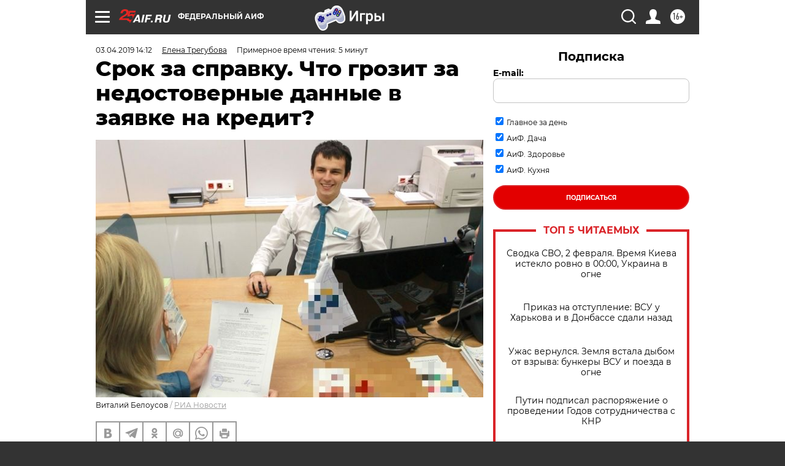

--- FILE ---
content_type: text/html; charset=UTF-8
request_url: https://aif.ru/money/mymoney/srok_za_spravku_chto_grozit_za_nedostovernye_dannye_v_zayavke_na_kredit
body_size: 41136
content:
<!DOCTYPE html>
<!--[if IE 8]><html class="ie8"> <![endif]-->
<!--[if gt IE 8]><!--><html lang="ru"> <!--<![endif]-->
<head>
    <!-- created_at 03-02-2026 04:10:26 -->
    <script>
        window.isIndexPage = 0;
        window.isMobileBrowser = 0;
        window.disableSidebarCut = 1;
        window.bannerDebugMode = 0;
    </script>

                
                                    <meta http-equiv="Content-Type" content="text/html; charset=utf-8" >
<meta name="format-detection" content="telephone=no" >
<meta name="viewport" content="width=device-width, user-scalable=no, initial-scale=1.0, maximum-scale=1.0, minimum-scale=1.0" >
<meta http-equiv="X-UA-Compatible" content="IE=edge,chrome=1" >
<meta name="HandheldFriendly" content="true" >
<meta name="format-detection" content="telephone=no" >
<meta name="theme-color" content="#ffffff" >
<meta name="description" content="В России полно фирм, обещающих нарисовать любую справку с любой зарплатой – для получения кредита. А что грозит за «липовые» документы при оформлении займа? АиФ.ru узнал у экспертов." >
<meta name="keywords" content="кредиты,мошенничество с кредитами,фальшивые документы,потребительский кредит" >
<meta name="article:published_time" content="2019-04-03T11:12:00+0300" >
<meta property="og:title" content="Срок за справку. Что грозит за недостоверные данные в заявке на кредит?" >
<meta property="og:description" content="В России полно фирм, обещающих нарисовать любую справку с любой зарплатой – для получения кредита. А что грозит за «липовые» документы при оформлении займа? АиФ.ru узнал у экспертов." >
<meta property="og:type" content="article" >
<meta property="og:image" content="https://aif-s3.aif.ru/images/016/662/8cb6bf227ed506ac42524b3e371e16be.jpg" >
<meta property="og:url" content="https://aif.ru/money/mymoney/srok_za_spravku_chto_grozit_za_nedostovernye_dannye_v_zayavke_na_kredit" >
<meta property="og:site_name" content="AiF" >
<meta property="twitter:card" content="summary_large_image" >
<meta property="twitter:site" content="@aifonline" >
<meta property="twitter:title" content="Срок за справку. Что грозит за недостоверные данные в заявке на кредит?" >
<meta property="twitter:description" content="В России полно фирм, обещающих нарисовать любую справку с любой зарплатой – для получения кредита. А что грозит за «липовые» документы при оформлении займа? АиФ.ru узнал у экспертов." >
<meta property="twitter:creator" content="@aifonline" >
<meta property="twitter:image:src" content="https://aif-s3.aif.ru/images/016/662/8cb6bf227ed506ac42524b3e371e16be.jpg" >
<meta property="twitter:domain" content="https://aif.ru/money/mymoney/srok_za_spravku_chto_grozit_za_nedostovernye_dannye_v_zayavke_na_kredit" >
<meta name="author" content="Елена Трегубова" >
<meta name="facebook-domain-verification" content="jiqbwww7rrqnwzjkizob7wrpmgmwq3" >
        <title>Срок за справку. Что грозит за недостоверные данные в заявке на кредит? | Аргументы и Факты</title>    <link rel="shortcut icon" type="image/x-icon" href="/favicon.ico" />
    <link rel="icon" type="image/svg+xml" href="/favicon.svg">
    
    <link rel="preload" href="/redesign2018/fonts/montserrat-v15-latin-ext_latin_cyrillic-ext_cyrillic-regular.woff2" as="font" type="font/woff2" crossorigin>
    <link rel="preload" href="/redesign2018/fonts/montserrat-v15-latin-ext_latin_cyrillic-ext_cyrillic-italic.woff2" as="font" type="font/woff2" crossorigin>
    <link rel="preload" href="/redesign2018/fonts/montserrat-v15-latin-ext_latin_cyrillic-ext_cyrillic-700.woff2" as="font" type="font/woff2" crossorigin>
    <link rel="preload" href="/redesign2018/fonts/montserrat-v15-latin-ext_latin_cyrillic-ext_cyrillic-700italic.woff2" as="font" type="font/woff2" crossorigin>
    <link rel="preload" href="/redesign2018/fonts/montserrat-v15-latin-ext_latin_cyrillic-ext_cyrillic-800.woff2" as="font" type="font/woff2" crossorigin>
    <link href="https://aif.ru/amp/money/mymoney/srok_za_spravku_chto_grozit_za_nedostovernye_dannye_v_zayavke_na_kredit" rel="amphtml" >
<link href="https://aif.ru/money/mymoney/srok_za_spravku_chto_grozit_za_nedostovernye_dannye_v_zayavke_na_kredit" rel="canonical" >
<link href="https://aif.ru/redesign2018/css/style.css?cba" media="all" rel="stylesheet" type="text/css" >
<link href="https://aif.ru/img/icon/apple_touch_icon_57x57.png?cba" rel="apple-touch-icon" sizes="57x57" >
<link href="https://aif.ru/img/icon/apple_touch_icon_114x114.png?cba" rel="apple-touch-icon" sizes="114x114" >
<link href="https://aif.ru/img/icon/apple_touch_icon_72x72.png?cba" rel="apple-touch-icon" sizes="72x72" >
<link href="https://aif.ru/img/icon/apple_touch_icon_144x144.png?cba" rel="apple-touch-icon" sizes="144x144" >
<link href="https://aif.ru/img/icon/apple-touch-icon.png?cba" rel="apple-touch-icon" sizes="180x180" >
<link href="https://aif.ru/img/icon/favicon-32x32.png?cba" rel="icon" type="image/png" sizes="32x32" >
<link href="https://aif.ru/img/icon/favicon-16x16.png?cba" rel="icon" type="image/png" sizes="16x16" >
<link href="https://aif.ru/img/manifest.json?cba" rel="manifest" >
<link href="https://aif.ru/img/safari-pinned-tab.svg?cba" rel="mask-icon" color="#d55b5b" >
<link href="https://ads.betweendigital.com" rel="preconnect" crossorigin="" >
        <script type="text/javascript">
    //<!--
    var isRedesignPage = true;    //-->
</script>
<script type="text/javascript" src="https://aif.ru/js/output/jquery.min.js?cba"></script>
<script type="text/javascript" src="https://aif.ru/js/output/header_scripts.js?cba"></script>
<script type="text/javascript">
    //<!--
    var _sf_startpt=(new Date()).getTime()    //-->
</script>
<script type="application/ld+json">
    {"@context":"https:\/\/schema.org","@type":"BreadcrumbList","itemListElement":[{"@type":"ListItem","position":1,"name":"\u0410\u0440\u0433\u0443\u043c\u0435\u043d\u0442\u044b \u0438 \u0424\u0430\u043a\u0442\u044b","item":"https:\/\/aif.ru\/"},{"@type":"ListItem","position":2,"name":"\u0414\u0435\u043d\u044c\u0433\u0438","item":"https:\/\/aif.ru\/money"},{"@type":"ListItem","position":3,"name":"\u041b\u0438\u0447\u043d\u044b\u0435 \u0434\u0435\u043d\u044c\u0433\u0438","item":"https:\/\/aif.ru\/money\/mymoney"},{"@type":"ListItem","position":4,"name":"\u0421\u0440\u043e\u043a \u0437\u0430 \u0441\u043f\u0440\u0430\u0432\u043a\u0443. \u0427\u0442\u043e \u0433\u0440\u043e\u0437\u0438\u0442 \u0437\u0430 \u043d\u0435\u0434\u043e\u0441\u0442\u043e\u0432\u0435\u0440\u043d\u044b\u0435 \u0434\u0430\u043d\u043d\u044b\u0435 \u0432 \u0437\u0430\u044f\u0432\u043a\u0435 \u043d\u0430 \u043a\u0440\u0435\u0434\u0438\u0442?","item":"https:\/\/aif.ru\/money\/mymoney\/srok_za_spravku_chto_grozit_za_nedostovernye_dannye_v_zayavke_na_kredit"}]}</script>
<script type="application/ld+json">
    {"@context":"https:\/\/schema.org","@type":"Article","mainEntityOfPage":{"@type":"WebPage","@id":"https:\/\/aif.ru\/money\/mymoney\/srok_za_spravku_chto_grozit_za_nedostovernye_dannye_v_zayavke_na_kredit"},"headline":"\u0421\u0440\u043e\u043a \u0437\u0430 \u0441\u043f\u0440\u0430\u0432\u043a\u0443. \u0427\u0442\u043e \u0433\u0440\u043e\u0437\u0438\u0442 \u0437\u0430 \u043d\u0435\u0434\u043e\u0441\u0442\u043e\u0432\u0435\u0440\u043d\u044b\u0435 \u0434\u0430\u043d\u043d\u044b\u0435 \u0432 \u0437\u0430\u044f\u0432\u043a\u0435 \u043d\u0430 \u043a\u0440\u0435\u0434\u0438\u0442?","articleBody":"\u0416\u0438\u0442\u0435\u043b\u044c\u043d\u0438\u0446\u0443 \u041f\u0441\u043a\u043e\u0432\u0441\u043a\u043e\u0439 \u043e\u0431\u043b\u0430\u0441\u0442\u0438 \u043f\u0440\u0438\u0437\u043d\u0430\u043b\u0438 \u0432\u0438\u043d\u043e\u0432\u043d\u043e\u0439 \u0437\u0430 \u043b\u043e\u0436\u043d\u044b\u0435 \u0434\u0430\u043d\u043d\u044b\u0435 \u043e \u0437\u0430\u0440\u043f\u043b\u0430\u0442\u0435 \u0438 \u043c\u0435\u0441\u0442\u0435 \u0440\u0430\u0431\u043e\u0442\u044b \u0432 \u0437\u0430\u044f\u0432\u043a\u0435 \u043d\u0430 \u043a\u0440\u0435\u0434\u0438\u0442. \u041e\u0444\u043e\u0440\u043c\u043b\u044f\u044f \u0430\u043d\u043a\u0435\u0442\u0443-\u0437\u0430\u044f\u0432\u043a\u0443 \u043d\u0430 \u0437\u0430\u0435\u043c \u0432 15 \u0442\u044b\u0441\u044f\u0447 \u0440\u0443\u0431\u043b\u0435\u0439 \u0432 \u043c\u0438\u043a\u0440\u043e\u0444\u0438\u043d\u0430\u043d\u0441\u043e\u0432\u043e\u0439 \u043a\u043e\u043c\u043f\u0430\u043d\u0438\u0438 &laquo;\u0421\u043c\u0430\u0440\u0442\u043c\u0430\u043d\u0438&raquo;, \u0436\u0435\u043d\u0449\u0438\u043d\u0430 \u0432\u043f\u0438\u0441\u0430\u043b\u0430 \u0442\u0443\u0434\u0430 \u043d\u0435\u0441\u0443\u0449\u0435\u0441\u0442\u0432\u0443\u044e\u0449\u0435\u0433\u043e \u0440\u0430\u0431\u043e\u0442\u043e\u0434\u0430\u0442\u0435\u043b\u044f \u0438 \u043e\u043a\u043b\u0430\u0434 &ndash; 28 \u0442\u044b\u0441\u044f\u0447 \u0440\u0443\u0431\u043b\u0435\u0439. \u041e\u0434\u043e\u043b\u0436\u0435\u043d\u043d\u044b\u0435 \u0443 \u041c\u0424\u041e \u0434\u0435\u043d\u044c\u0433\u0438, \u043e\u043d\u0430 \u043d\u0435 \u0432\u0435\u0440\u043d\u0443\u043b\u0430, \u0438 \u043a\u0440\u0435\u0434\u0438\u0442\u043e\u0440 \u043e\u0431\u0440\u0430\u0442\u0438\u043b\u0441\u044f \u0432 \u043f\u0440\u0430\u0432\u043e\u043e\u0445\u0440\u0430\u043d\u0438\u0442\u0435\u043b\u044c\u043d\u044b\u0435 \u043e\u0440\u0433\u0430\u043d\u044b.&nbsp; \u041f\u0440\u043e\u043a\u0443\u0440\u0430\u0442\u0443\u0440\u0430 \u0433\u043e\u0440\u043e\u0434\u0430 \u0412\u0435\u043b\u0438\u043a\u0438\u0435 \u041b\u0443\u043a\u0438 \u043d\u0430\u0441\u0442\u0430\u0438\u0432\u0430\u043b\u0430, \u0447\u0442\u043e \u0432\u043e\u0437\u0432\u0440\u0430\u0449\u0430\u0442\u044c \u0434\u043e\u043b\u0433 \u0436\u0435\u043d\u0449\u0438\u043d\u0430 \u043d\u0435 \u043f\u043b\u0430\u043d\u0438\u0440\u043e\u0432\u0430\u043b\u0430 \u0441 \u0441\u0430\u043c\u043e\u0433\u043e \u043d\u0430\u0447\u0430\u043b\u0430. \u0421\u0443\u0434 \u0441 \u043f\u0440\u043e\u043a\u0443\u0440\u0430\u0442\u0443\u0440\u043e\u0439 \u0441\u043e\u0433\u043b\u0430\u0441\u0438\u043b\u0441\u044f \u0438 \u043f\u0440\u0438\u0437\u043d\u0430\u043b \u0434\u0435\u0439\u0441\u0442\u0432\u0438\u044f \u0433\u043e\u0440\u0435-\u0437\u0430\u0435\u043c\u0449\u0438\u0446\u044b \u043d\u0430\u043c\u0435\u0440\u0435\u043d\u043d\u044b\u043c \u0432\u0432\u0435\u0434\u0435\u043d\u0438\u0435\u043c \u0432 \u0437\u0430\u0431\u043b\u0443\u0436\u0434\u0435\u043d\u0438\u0435, \u0438 \u043f\u0440\u0438\u0433\u043e\u0432\u043e\u0440\u0438\u043b \u0435\u0435 \u043a 100 \u0447\u0430\u0441\u0430\u043c \u043e\u0431\u044f\u0437\u0430\u0442\u0435\u043b\u044c\u043d\u044b\u0445 \u0440\u0430\u0431\u043e\u0442. \u041c\u043e\u0436\u043d\u043e \u0441\u043a\u0430\u0437\u0430\u0442\u044c, \u043f\u0441\u043a\u043e\u0432\u0438\u0447\u043a\u0430 \u043b\u0435\u0433\u043a\u043e \u043e\u0442\u0434\u0435\u043b\u0430\u043b\u0430\u0441\u044c. \u0415\u0435 \u0434\u0435\u0439\u0441\u0442\u0432\u0438\u044f \u043f\u043e\u0434\u043f\u0430\u0434\u0430\u044e\u0442 \u043f\u043e\u0434 \u0441\u0442\u0430\u0442\u044c\u044e \u0423\u0433\u043e\u043b\u043e\u0432\u043d\u043e\u0433\u043e \u043a\u043e\u0434\u0435\u043a\u0441\u0430 &laquo;\u043c\u043e\u0448\u0435\u043d\u043d\u0438\u0447\u0435\u0441\u0442\u0432\u043e \u0432 \u0441\u0444\u0435\u0440\u0435 \u043a\u0440\u0435\u0434\u0438\u0442\u043e\u0432\u0430\u043d\u0438\u044f&raquo;, \u043f\u0440\u0435\u0434\u043f\u043e\u043b\u0430\u0433\u0430\u044e\u0449\u0443\u044e \u0440\u0435\u0430\u043b\u044c\u043d\u044b\u0439 \u0442\u044e\u0440\u0435\u043c\u043d\u044b\u0439 \u0441\u0440\u043e\u043a.\r\n\r\n&laquo;\u041b\u0438\u043f\u043e\u0432\u044b\u0435&raquo; \u0441\u043f\u0440\u0430\u0432\u043a\u0438\r\n\r\n\u041a\u0430\u043a \u0440\u0430\u0441\u0441\u043a\u0430\u0437\u0430\u043b\u0430 \u0410\u0438\u0424.ru \u0433\u0435\u043d\u0435\u0440\u0430\u043b\u044c\u043d\u044b\u0439 \u0434\u0438\u0440\u0435\u043a\u0442\u043e\u0440 &laquo;\u042e\u0440\u0438\u0434\u0438\u0447\u0435\u0441\u043a\u043e\u0433\u043e \u0431\u044e\u0440\u043e \u2116&thinsp;1&raquo; \u042e\u043b\u0438\u044f \u041a\u043e\u043c\u0431\u0430\u0440\u043e\u0432\u0430, \u0432 \u0420\u043e\u0441\u0441\u0438\u0438 \u0441\u0443\u0449\u0435\u0441\u0442\u0432\u0443\u0435\u0442 \u0446\u0435\u043b\u0430\u044f \u043d\u0435\u043b\u0435\u0433\u0430\u043b\u044c\u043d\u0430\u044f \u0438\u043d\u0434\u0443\u0441\u0442\u0440\u0438\u044f, \u0442\u043e\u0440\u0433\u0443\u044e\u0449\u0430\u044f \u0441\u0430\u043c\u044b\u043c\u0438 \u0440\u0430\u0437\u043d\u044b\u043c\u0438 \u0441\u043f\u0440\u0430\u0432\u043a\u0430\u043c\u0438, \u0432 \u0442\u043e\u043c \u0447\u0438\u0441\u043b\u0435 \u0442\u0440\u0443\u0434\u043e\u0432\u044b\u043c\u0438. \u0415\u0441\u0442\u044c \u0434\u0430\u0436\u0435 \u0443\u0441\u043b\u0443\u0433\u0430 &laquo;\u0440\u0430\u0431\u043e\u0447\u0438\u0439 \u0442\u0435\u043b\u0435\u0444\u043e\u043d \u0434\u043b\u044f \u0431\u0430\u043d\u043a\u0430&raquo; &ndash; \u043d\u0430 \u0441\u043b\u0443\u0447\u0430\u0439, \u0435\u0441\u043b\u0438 \u0441\u043e\u0442\u0440\u0443\u0434\u043d\u0438\u043a\u0438 \u0444\u0438\u043d\u0430\u043d\u0441\u043e\u0432\u043e\u0439 \u043e\u0440\u0433\u0430\u043d\u0438\u0437\u0430\u0446\u0438\u0438 \u0440\u0435\u0448\u0430\u0442 \u0443\u0434\u043e\u0441\u0442\u043e\u0432\u0435\u0440\u0438\u0442\u044c\u0441\u044f, \u0434\u0435\u0439\u0441\u0442\u0432\u0438\u0442\u0435\u043b\u044c\u043d\u043e \u043b\u0438 \u043f\u043e\u0434\u0430\u0432\u0448\u0438\u0439 \u043d\u0430 \u0437\u0430\u044f\u0432\u043a\u0443 \u043a\u0440\u0435\u0434\u0438\u0442 \u0433\u0440\u0430\u0436\u0434\u0430\u043d\u0438\u043d \u0440\u0430\u0431\u043e\u0442\u0430\u0435\u0442 \u0438\u043c\u0435\u043d\u043d\u043e \u0437\u0434\u0435\u0441\u044c. \u0427\u0430\u0449\u0435 \u0432\u0441\u0435\u0433\u043e \u043f\u043e\u0434\u0434\u0435\u043b\u044b\u0432\u0430\u044e\u0442\u0441\u044f \u0441\u043f\u0440\u0430\u0432\u043a\u0438 \u043e \u0434\u043e\u0445\u043e\u0434\u0430\u0445 \u0444\u0438\u0437\u0438\u0447\u0435\u0441\u043a\u0438\u0445 \u043b\u0438\u0446 &ndash; \u0444\u043e\u0440\u043c\u0430 2\u041d\u0414\u0424\u041b. \u041a\u0442\u043e-\u0442\u043e \u043f\u043e\u043b\u0443\u0447\u0430\u0435\u0442 &laquo;\u0441\u0435\u0440\u0443\u044e&raquo; \u0438\u043b\u0438 \u0434\u0430\u0436\u0435 &laquo;\u0447\u0435\u0440\u043d\u0443\u044e \u0437\u0430\u0440\u043f\u043b\u0430\u0442\u0443&raquo;, \u0434\u043e\u0441\u0442\u0443\u043f \u043a \u043a\u0440\u0443\u043f\u043d\u044b\u043c \u043a\u0440\u0435\u0434\u0438\u0442\u0430\u043c, \u0434\u043b\u044f \u0442\u0430\u043a\u0438\u0445 \u043b\u044e\u0434\u0435\u0439 \u0437\u0430\u043a\u0430\u0437\u0430\u043d, \u0445\u043e\u0442\u044c \u0442\u0435\u043e\u0440\u0435\u0442\u0438\u0447\u0435\u0441\u043a\u0438 \u043e\u043d\u0438 \u0438 \u043c\u043e\u0433\u0443\u0442 \u043e\u0431\u0441\u043b\u0443\u0436\u0438\u0432\u0430\u0442\u044c \u0437\u0430\u0439\u043c\u044b. \u0410 \u043a\u0442\u043e-\u0442\u043e \u0438\u0441\u043f\u043e\u043b\u044c\u0437\u0443\u0435\u0442 \u043f\u043e\u0434\u0434\u0435\u043b\u044c\u043d\u044b\u0435 \u0441\u043f\u0440\u0430\u0432\u043a\u0438, \u0447\u0442\u043e\u0431\u044b \u043f\u043e\u043b\u0443\u0447\u0438\u0442\u044c \u0432 \u0431\u0430\u043d\u043a\u0435 \u0434\u0435\u043d\u044c\u0433\u0438 \u0438 \u043d\u0435 \u0432\u043e\u0437\u0432\u0440\u0430\u0449\u0430\u0442\u044c \u0438\u0445.\r\n\r\n\u041f\u043e \u0441\u043b\u043e\u0432\u0430\u043c \u043d\u0430\u0447\u0430\u043b\u044c\u043d\u0438\u043a\u0430 \u0443\u043f\u0440\u0430\u0432\u043b\u0435\u043d\u0438\u044f \u043a\u043b\u0438\u0435\u043d\u0442\u0441\u043a\u043e\u0433\u043e \u043e\u0431\u0441\u043b\u0443\u0436\u0438\u0432\u0430\u043d\u0438\u044f \u0431\u0430\u043d\u043a\u0430 &laquo;\u0420\u0430\u0437\u0432\u0438\u0442\u0438\u0435-\u0421\u0442\u043e\u043b\u0438\u0446\u0430&raquo; \u0421\u0435\u0440\u0433\u0435\u044f \u0424\u0430\u0440\u0431\u0435\u0440\u043e\u0432\u0430, \u043f\u0440\u0438 \u0440\u0435\u0448\u0435\u043d\u0438\u0438 \u043e \u0432\u044b\u0434\u0430\u0447\u0435 \u043a\u0440\u0435\u0434\u0438\u0442\u0430 \u0444\u0438\u043d\u0430\u043d\u0441\u043e\u0432\u044b\u0435 \u043e\u0440\u0433\u0430\u043d\u0438\u0437\u0430\u0446\u0438\u0438 \u043a\u0440\u0430\u0439\u043d\u0435 \u0440\u0435\u0434\u043a\u043e \u043e\u0441\u043d\u043e\u0432\u044b\u0432\u0430\u044e\u0442\u0441\u044f \u0438\u0441\u043a\u043b\u044e\u0447\u0438\u0442\u0435\u043b\u044c\u043d\u043e \u043d\u0430 \u0438\u043d\u0444\u043e\u0440\u043c\u0430\u0446\u0438\u0438, \u043f\u0440\u0435\u0434\u043e\u0441\u0442\u0430\u0432\u043b\u0435\u043d\u043d\u043e\u0439 \u0437\u0430\u0435\u043c\u0449\u0438\u043a\u043e\u043c. &laquo;\u0417\u0430\u044f\u0432\u043a\u0430 \u043d\u0430 \u043a\u0440\u0435\u0434\u0438\u0442 &ndash; \u044d\u0442\u043e \u0434\u043e\u043a\u0443\u043c\u0435\u043d\u0442, \u043d\u0430 \u043e\u0441\u043d\u043e\u0432\u0430\u043d\u0438\u0438 \u043a\u043e\u0442\u043e\u0440\u043e\u0433\u043e \u0431\u0430\u043d\u043a \u043f\u043e\u043b\u0443\u0447\u0430\u0435\u0442 \u043f\u0435\u0440\u0432\u0438\u0447\u043d\u0443\u044e \u0438\u043d\u0444\u043e\u0440\u043c\u0430\u0446\u0438\u044e \u043e \u043f\u043e\u0442\u0435\u043d\u0446\u0438\u0430\u043b\u044c\u043d\u043e\u043c \u0437\u0430\u0435\u043c\u0449\u0438\u043a\u0435, \u0442\u0440\u0435\u0431\u0443\u0435\u043c\u0443\u044e \u0441\u0443\u043c\u043c\u0443 \u043a\u0440\u0435\u0434\u0438\u0442\u0430, \u0441\u0440\u043e\u043a \u0438 \u0442.\u043f. \u0414\u0430\u043b\u0435\u0435 \u0411\u0430\u043d\u043a \u043d\u0430\u0447\u0438\u043d\u0430\u0435\u0442 \u0438\u0437\u0443\u0447\u0430\u0442\u044c \u0437\u0430\u0435\u043c\u0449\u0438\u043a\u0430 \u0434\u043b\u044f \u0443\u0441\u0442\u0430\u043d\u043e\u0432\u043b\u0435\u043d\u0438\u044f \u043b\u0438\u043c\u0438\u0442\u0430 \u0440\u0438\u0441\u043a\u0430. \u0412\u043e \u0432\u0440\u0435\u043c\u044f \u0440\u0430\u0441\u0441\u043c\u043e\u0442\u0440\u0435\u043d\u0438\u044f \u0437\u0430\u043f\u0440\u0430\u0448\u0438\u0432\u0430\u0435\u0442\u0441\u044f \u0438 \u0438\u0437\u0443\u0447\u0430\u0435\u0442\u0441\u044f \u0440\u044f\u0434 \u0434\u043e\u043a\u0443\u043c\u0435\u043d\u0442\u043e\u0432, \u0432 \u0442\u043e\u043c \u0447\u0438\u0441\u043b\u0435 \u043f\u043e\u0434\u0442\u0432\u0435\u0440\u0436\u0434\u0435\u043d\u0438\u0435 \u0441 \u043c\u0435\u0441\u0442\u0430 \u0440\u0430\u0431\u043e\u0442\u044b (\u0437\u0430\u0432\u0435\u0440\u0435\u043d\u043d\u0430\u044f \u043a\u043e\u043f\u0438\u044f \u0442\u0440\u0443\u0434\u043e\u0432\u043e\u0439 \u043a\u043d\u0438\u0436\u043a\u0438 \u0438 \u0441\u043f\u0440\u0430\u0432\u043a\u0430 \u043f\u043e \u0444\u043e\u0440\u043c\u0435 2 \u041d\u0414\u0424\u041b). \u0415\u0441\u043b\u0438 \u043f\u043e\u0442\u0435\u043d\u0446\u0438\u0430\u043b\u044c\u043d\u044b\u0439 \u0437\u0430\u0435\u043c\u0449\u0438\u043a \u0443\u043a\u0430\u0437\u0430\u043b \u0432 \u0437\u0430\u044f\u0432\u043a\u0435 \u0437\u0430\u0440\u0430\u0431\u043e\u0442\u043d\u0443\u044e \u043f\u043b\u0430\u0442\u0443 \u0432 \u0440\u0430\u0437\u043c\u0435\u0440\u0435 50 000 \u0440\u0443\u0431\u043b\u0435\u0439, \u043d\u043e \u043f\u043e\u0434\u0442\u0432\u0435\u0440\u0436\u0434\u0430\u044e\u0449\u0438\u0435 \u0434\u043e\u043a\u0443\u043c\u0435\u043d\u0442\u044b \u043d\u0435 \u043f\u0440\u0435\u0434\u043e\u0441\u0442\u0430\u0432\u0438\u043b, \u0432 \u043a\u0440\u0435\u0434\u0438\u0442\u0435 \u0435\u043c\u0443 \u0431\u0443\u0434\u0435\u0442 \u043e\u0442\u043a\u0430\u0437\u0430\u043d\u043e&raquo;, &ndash; \u0440\u0430\u0441\u0441\u043a\u0430\u0437\u0430\u043b \u0424\u0430\u0440\u0431\u0435\u0440\u043e\u0432 \u0410\u0438\u0424.ru.\r\n\r\n\u0411\u044b\u0432\u0430\u0435\u0442, \u0447\u0442\u043e \u0437\u0430\u0435\u043c\u0449\u0438\u043a \u043c\u043e\u0436\u0435\u0442 \u0441\u043e\u043e\u0431\u0449\u0438\u0442\u044c \u043e \u0441\u0435\u0431\u0435 \u043d\u0435\u0434\u043e\u0441\u0442\u043e\u0432\u0435\u0440\u043d\u044b\u0435 \u0441\u0432\u0435\u0434\u0435\u043d\u0438\u044f, \u043d\u043e \u043f\u0440\u0438 \u044d\u0442\u043e\u043c \u0438\u0441\u043f\u0440\u0430\u0432\u043d\u043e \u043f\u043b\u0430\u0442\u0438\u0442\u044c \u043f\u043e \u043a\u0440\u0435\u0434\u0438\u0442\u0443 &ndash; \u0442\u043e\u0433\u0434\u0430 \u0431\u0430\u043d\u043a \u0435\u0433\u043e &laquo;\u043d\u0435 \u0442\u0440\u043e\u0433\u0430\u0435\u0442&raquo;, \u0443\u0442\u0432\u0435\u0440\u0436\u0434\u0430\u0435\u0442 \u0430\u0434\u0432\u043e\u043a\u0430\u0442 \u041c\u0443\u0441\u043b\u0438\u043c \u0414\u0436\u0430\u043c\u0430\u043b\u0443\u0442\u0434\u0438\u043d\u043e\u0432. \u0414\u0430\u0436\u0435 \u0435\u0441\u043b\u0438 \u0441\u043b\u0443\u0436\u0431\u0435 \u0431\u0435\u0437\u043e\u043f\u0430\u0441\u043d\u043e\u0441\u0442\u0438 \u0444\u0438\u043d\u0430\u043d\u0441\u043e\u0432\u043e\u0439 \u043e\u0440\u0433\u0430\u043d\u0438\u0437\u0430\u0446\u0438\u0438 \u0441\u0442\u0430\u043d\u0435\u0442 \u0438\u0437\u0432\u0435\u0441\u0442\u043d\u043e, \u0447\u0442\u043e \u043f\u0440\u0438 \u043e\u0444\u043e\u0440\u043c\u043b\u0435\u043d\u0438\u0438 \u0437\u0430\u0439\u043c\u0430 \u0433\u0440\u0430\u0436\u0434\u0430\u043d\u0438\u043d \u0441\u043e\u0432\u0440\u0430\u043b. \u041d\u043e \u043a\u0430\u043a \u0442\u043e\u043b\u044c\u043a\u043e \u043f\u043b\u0430\u0442\u0435\u0436\u0438 \u043f\u0440\u0435\u043a\u0440\u0430\u0449\u0430\u044e\u0442\u0441\u044f &ndash; \u044d\u0442\u043e\u0442 \u0444\u0430\u043a\u0442 \u043f\u043e\u0434\u043d\u0438\u043c\u0430\u0435\u0442\u0441\u044f, \u0438 \u043a\u0440\u0435\u0434\u0438\u0442\u043d\u043e\u0435 \u0443\u0447\u0440\u0435\u0436\u0434\u0435\u043d\u0438\u0435 \u0438\u0434\u0435\u0442 \u0432 \u0441\u0443\u0434.\r\n\u0415\u0441\u043b\u0438 \u0436\u0435 \u0437\u0430\u0435\u043c\u0449\u0438\u043a \u043f\u0440\u0438 \u043f\u043e\u0434\u0430\u0447\u0435 \u0437\u0430\u044f\u0432\u043a\u0438 \u043d\u0430 \u043a\u0440\u0435\u0434\u0438\u0442 \u043e\u0448\u0438\u0431\u0441\u044f, \u0441\u043a\u0430\u0436\u0435\u043c, \u0441 \u043d\u043e\u043c\u0435\u0440\u043e\u043c \u0434\u043e\u043c\u0430, \u0433\u0434\u0435 \u043e\u043d \u0444\u0430\u043a\u0442\u0438\u0447\u0435\u0441\u043a\u0438 \u043f\u0440\u043e\u0436\u0438\u0432\u0430\u0435\u0442, \u044d\u0442\u043e\u0442 \u0444\u0430\u043a\u0442\u043e\u0440 \u043d\u0430 \u0440\u0435\u0448\u0435\u043d\u0438\u0435 \u0431\u0430\u043d\u043a\u0430 \u043e \u0432\u044b\u0434\u0430\u0447\u0435 \u043a\u0440\u0435\u0434\u0438\u0442\u0430 \u043d\u0438\u043a\u0430\u043a \u043d\u0435 \u0432\u043b\u0438\u044f\u0435\u0442 &ndash; \u0444\u0438\u043d\u0430\u043d\u0441\u043e\u0432\u043e\u0439 \u043e\u0440\u0433\u0430\u043d\u0438\u0437\u0430\u0446\u0438\u0438 \u0432\u0430\u0436\u043d\u043e \u043f\u043e\u0434\u0442\u0432\u0435\u0440\u0436\u0434\u0435\u043d\u0438\u0435 \u0444\u0438\u043d\u0430\u043d\u0441\u043e\u0432\u043e\u0439 \u0441\u043e\u0441\u0442\u043e\u044f\u0442\u0435\u043b\u044c\u043d\u043e\u0441\u0442\u0438 \u0433\u0440\u0430\u0436\u0434\u0430\u043d\u0438\u043d\u0430, \u0441\u043c\u043e\u0436\u0435\u0442 \u043b\u0438 \u043e\u043d \u043e\u0431\u0441\u043b\u0443\u0436\u0438\u0432\u0430\u0442\u044c \u0434\u043e\u043b\u0433.\r\n\r\n\u041e\u0431\u043c\u0430\u043d \u0434\u043e \u0442\u044e\u0440\u044c\u043c\u044b \u0434\u043e\u0432\u0435\u0434\u0435\u0442\r\n\r\n\u0420\u0430\u043d\u044c\u0448\u0435 \u043d\u0430 \u0445\u0438\u0442\u0440\u043e\u0441\u0442\u0438 \u0441 &laquo;\u043b\u0438\u043f\u043e\u0432\u044b\u043c\u0438&raquo; \u0441\u043f\u0440\u0430\u0432\u043a\u0430\u043c\u0438 \u0432\u043d\u0438\u043c\u0430\u043d\u0438\u0435 \u043e\u0441\u043e\u0431\u043e \u043d\u0435 \u043e\u0431\u0440\u0430\u0449\u0430\u043b\u0438, \u0434\u0430\u0436\u0435 \u0435\u0441\u043b\u0438 \u043a\u0440\u0435\u0434\u0438\u0442 \u043d\u0435 \u0431\u044b\u043b \u0432\u044b\u043f\u043b\u0430\u0447\u0435\u043d \u0432 \u0441\u0440\u043e\u043a, \u0433\u043e\u0432\u043e\u0440\u0438\u0442 \u041a\u043e\u043c\u0431\u0430\u0440\u043e\u0432\u0430. \u041c\u0430\u043a\u0441\u0438\u043c\u0443\u043c, \u043d\u0430 \u0447\u0442\u043e \u043c\u043e\u0433 \u0440\u0430\u0441\u0441\u0447\u0438\u0442\u044b\u0432\u0430\u0442\u044c \u043a\u0440\u0435\u0434\u0438\u0442\u043e\u0440, &ndash; \u044d\u0442\u043e \u043e\u0442\u043a\u0430\u0437 \u0434\u043e\u043b\u0436\u043d\u0438\u043a\u0443 \u0432 \u0441\u043f\u0438\u0441\u0430\u043d\u0438\u0438 \u0437\u0430\u0434\u043e\u043b\u0436\u0435\u043d\u043d\u043e\u0441\u0442\u0438 \u043f\u0440\u0438 \u0431\u0430\u043d\u043a\u0440\u043e\u0442\u0441\u0442\u0432\u0435.\r\n\r\n\u0421\u0435\u0439\u0447\u0430\u0441 \u0441\u0438\u0442\u0443\u0430\u0446\u0438\u044f \u043c\u0435\u043d\u044f\u0435\u0442\u0441\u044f \u0438 \u0444\u0438\u043d\u0430\u043d\u0441\u043e\u0432\u044b\u0435 \u043e\u0440\u0433\u0430\u043d\u0438\u0437\u0430\u0446\u0438\u0438 \u043d\u0435 \u0441\u043e\u0431\u0438\u0440\u0430\u044e\u0442\u0441\u044f \u0434\u0430\u0440\u0438\u0442\u044c \u0434\u0435\u043d\u044c\u0433\u0438 \u0437\u0430\u0435\u043c\u0449\u0438\u043a\u0430\u043c, \u043f\u043e\u043b\u0443\u0447\u0438\u0432\u0448\u0438\u043c \u043a\u0440\u0435\u0434\u0438\u0442 \u043f\u043e \u043f\u043e\u0434\u043b\u043e\u0436\u043d\u044b\u043c \u0434\u043e\u043a\u0443\u043c\u0435\u043d\u0442\u0430\u043c. \u041f\u043e\u043b\u0443\u0447\u0435\u043d\u0438\u0435 \u0437\u0430\u0439\u043c\u0430 \u043f\u043e \u043f\u043e\u0434\u0434\u0435\u043b\u044c\u043d\u044b\u043c \u0441\u043f\u0440\u0430\u0432\u043a\u0430\u043c \u0432\u043b\u0435\u0447\u0435\u0442 \u0443\u0433\u043e\u043b\u043e\u0432\u043d\u0443\u044e \u043e\u0442\u0432\u0435\u0442\u0441\u0442\u0432\u0435\u043d\u043d\u043e\u0441\u0442\u044c, \u043f\u0440\u0435\u0434\u0443\u043f\u0440\u0435\u0436\u0434\u0430\u0435\u0442 \u0430\u0434\u0432\u043e\u043a\u0430\u0442 \u0412\u0438\u043a\u0442\u043e\u0440 \u041a\u0430\u043c\u0430\u043b\u0434\u0438\u043d\u043e\u0432. \u041d\u0435\u0441\u043a\u043e\u043b\u044c\u043a\u043e \u043b\u0435\u0442 \u043d\u0430\u0437\u0430\u0434 \u0432 \u0423\u0433\u043e\u043b\u043e\u0432\u043d\u043e\u043c \u043a\u043e\u0434\u0435\u043a\u0441\u0435 \u043f\u043e\u044f\u0432\u0438\u043b\u0430\u0441\u044c \u0441\u0442\u0430\u0442\u044c\u044f &laquo;\u041c\u043e\u0448\u0435\u043d\u043d\u0438\u0447\u0435\u0441\u0442\u0432\u043e \u0432 \u0441\u0444\u0435\u0440\u0435 \u043a\u0440\u0435\u0434\u0438\u0442\u043e\u0432\u0430\u043d\u0438\u044f&raquo;.\r\n\r\n\u041d\u0430\u0441\u0442\u0443\u043f\u0430\u0435\u0442 \u0443\u0433\u043e\u043b\u043e\u0432\u043d\u0430\u044f \u043e\u0442\u0432\u0435\u0442\u0441\u0442\u0432\u0435\u043d\u043d\u043e\u0441\u0442\u044c \u0432 \u0441\u043b\u0443\u0447\u0430\u0435, \u043a\u043e\u0433\u0434\u0430 \u043a\u0440\u0435\u0434\u0438\u0442 \u043d\u0435 \u043f\u043b\u0430\u0442\u0438\u0442\u0441\u044f &ndash; \u0434\u043b\u044f \u043f\u0440\u0430\u0432\u043e\u043e\u0445\u0440\u0430\u043d\u0438\u0442\u0435\u043b\u044c\u043d\u044b\u0445 \u043e\u0440\u0433\u0430\u043d\u043e\u0432 \u044d\u0442\u043e\u0442 \u0444\u0430\u043a\u0442 \u0432\u043c\u0435\u0441\u0442\u0435 \u0441 \u043b\u043e\u0436\u043d\u044b\u043c\u0438 \u0434\u043e\u043a\u0443\u043c\u0435\u043d\u0442\u0430\u043c\u0438 \u0441\u0432\u0438\u0434\u0435\u0442\u0435\u043b\u044c\u0441\u0442\u0432\u0443\u0435\u0442 \u043e \u043f\u0440\u0435\u0441\u0442\u0443\u043f\u043d\u043e\u043c \u0443\u043c\u044b\u0441\u043b\u0435. &laquo;\u041d\u0430\u043b\u0438\u0447\u0438\u0435 \u0441\u043e\u0443\u0447\u0430\u0441\u0442\u043d\u0438\u043a\u043e\u0432, \u043d\u0430\u043f\u0440\u0438\u043c\u0435\u0440, \u043f\u043e\u043c\u043e\u0433\u0430\u0432\u0448\u0438\u0445 \u0438\u0437\u0433\u043e\u0442\u0430\u0432\u043b\u0438\u0432\u0430\u0442\u044c \u043f\u043e\u0434\u0434\u0435\u043b\u044c\u043d\u044b\u0435 \u0441\u043f\u0440\u0430\u0432\u043a\u0438 \u043e \u0434\u043e\u0445\u043e\u0434\u0430\u0445, \u043e\u0442\u044f\u0433\u0447\u0430\u0435\u0442 \u043e\u0442\u0432\u0435\u0442\u0441\u0442\u0432\u0435\u043d\u043d\u043e\u0441\u0442\u044c. \u0414\u0430\u043d\u043d\u044b\u0435 \u0434\u0435\u0439\u0441\u0442\u0432\u0438\u044f \u043a\u0432\u0430\u043b\u0438\u0444\u0438\u0446\u0438\u0440\u0443\u044e\u0442\u0441\u044f \u043a\u0430\u043a \u043c\u043e\u0448\u0435\u043d\u043d\u0438\u0447\u0435\u0441\u0442\u0432\u043e, \u043f\u043e\u0441\u043a\u043e\u043b\u044c\u043a\u0443 \u043f\u043e\u0434\u0434\u0435\u043b\u044c\u043d\u044b\u0435 \u0441\u043f\u0440\u0430\u0432\u043a\u0438 \u043e \u0434\u043e\u0445\u043e\u0434\u0430\u0445 \u044f\u0432\u0438\u043b\u0438\u0441\u044c \u043e\u0441\u043d\u043e\u0432\u0430\u043d\u0438\u0435\u043c \u0434\u043b\u044f \u0432\u044b\u0434\u0430\u0447\u0438 \u043a\u0440\u0443\u043f\u043d\u043e\u0439 \u0441\u0443\u043c\u043c\u044b \u0434\u0435\u043d\u0435\u0433. \u0418\u043c\u0435\u043d\u043d\u043e \u0442\u0430\u043a\u0438\u043c \u043e\u0431\u0440\u0430\u0437\u043e\u043c \u0441\u043b\u0435\u0434\u0441\u0442\u0432\u0435\u043d\u043d\u044b\u0435 \u043e\u0440\u0433\u0430\u043d\u044b \u0442\u0440\u0430\u043a\u0442\u0443\u044e\u0442 \u0434\u0435\u0439\u0441\u0442\u0432\u0438\u044f \u043b\u0438\u0446, \u043f\u0440\u0435\u0434\u043e\u0441\u0442\u0430\u0432\u0438\u0432\u0448\u0438\u0445 \u0443\u043a\u0430\u0437\u0430\u043d\u043d\u044b\u0435 \u0434\u043e\u043a\u0443\u043c\u0435\u043d\u0442\u044b&raquo;, &ndash; \u043f\u043e\u0434\u0447\u0435\u0440\u043a\u0438\u0432\u0430\u0435\u0442 \u044d\u043a\u0441\u043f\u0435\u0440\u0442.\r\n\r\n\u041f\u043e \u0441\u043b\u043e\u0432\u0430\u043c \u0433\u0435\u043d\u0435\u0440\u0430\u043b\u044c\u043d\u043e\u0433\u043e \u0434\u0438\u0440\u0435\u043a\u0442\u043e\u0440\u0430 \u044e\u0440\u0438\u0434\u0438\u0447\u0435\u0441\u043a\u043e\u0439 \u043a\u043e\u043c\u043f\u0430\u043d\u0438\u0438 &laquo;\u0426\u0435\u043d\u0442\u0440 \u0433\u0440\u0430\u0436\u0434\u0430\u043d\u0441\u043a\u043e\u0433\u043e \u043f\u0440\u0430\u0432\u0430&raquo; \u0410\u043b\u0435\u043a\u0441\u0430\u043d\u0434\u0440\u044b \u0411\u0440\u043e\u0434\u0435\u043b\u044c\u0449\u0438\u043a\u043e\u0432\u043e\u0439, \u043f\u0440\u0438 \u043d\u0435\u0431\u043e\u043b\u044c\u0448\u0438\u0445 \u043a\u0440\u0435\u0434\u0438\u0442\u0430\u0445 \u043d\u0430\u043a\u0430\u0437\u0430\u043d\u0438\u0435 \u043f\u043e \u0441\u0442\u0430\u0442\u044c\u0435 &laquo;\u041c\u043e\u0448\u0435\u043d\u043d\u0438\u0447\u0435\u0441\u0442\u0432\u043e \u0432 \u0441\u0444\u0435\u0440\u0435 \u043a\u0440\u0435\u0434\u0438\u0442\u043e\u0432\u0430\u043d\u0438\u044f&raquo; \u043e\u0433\u0440\u0430\u043d\u0438\u0447\u0435\u043d\u043e \u0430\u0440\u0435\u0441\u0442\u043e\u043c \u0434\u043e 4 \u043c\u0435\u0441\u044f\u0446\u0435\u0432. &laquo;\u0410 \u0432\u043e\u0442 \u0435\u0441\u043b\u0438 \u0441\u0443\u043c\u043c\u0430 \u043a\u0440\u0435\u0434\u0438\u0442\u0430 \u0431\u043e\u043b\u044c\u0448\u0435 250 \u0442\u044b\u0441\u044f\u0447 \u0440\u0443\u0431\u043b\u0435\u0439, \u0442\u043e \u044d\u0442\u043e \u043b\u0438\u0448\u0435\u043d\u0438\u0435 \u0441\u0432\u043e\u0431\u043e\u0434\u044b \u043d\u0430 \u0441\u0440\u043e\u043a \u0434\u043e \u0448\u0435\u0441\u0442\u0438 \u043b\u0435\u0442. \u041f\u0440\u0438 \u044d\u0442\u043e\u043c \u043e\u0434\u043d\u043e\u0432\u0440\u0435\u043c\u0435\u043d\u043d\u043e \u0441 \u043b\u0438\u0448\u0435\u043d\u0438\u0435\u043c \u0441\u0432\u043e\u0431\u043e\u0434\u044b \u0441\u0443\u0434&nbsp;\u043c\u043e\u0436\u0435\u0442 \u043d\u0430\u0437\u043d\u0430\u0447\u0438\u0442\u044c \u0434\u043e\u043f\u043e\u043b\u043d\u0438\u0442\u0435\u043b\u044c\u043d\u043e\u0435 \u043d\u0430\u043a\u0430\u0437\u0430\u043d\u0438\u0435 &ndash; \u0448\u0442\u0440\u0430\u0444 \u0434\u043e 80 \u0442\u044b\u0441\u044f\u0447 \u0440\u0443\u0431\u043b\u0435\u0439, \u043b\u0438\u0431\u043e \u0432 \u0440\u0430\u0437\u043c\u0435\u0440\u0435 \u0434\u043e\u0445\u043e\u0434\u043e\u0432 \u0437\u0430 \u043f\u0435\u0440\u0438\u043e\u0434 \u0434\u043e \u0448\u0435\u0441\u0442\u0438 \u043c\u0435\u0441\u044f\u0446\u0435\u0432&raquo;, &ndash; \u0440\u0435\u0437\u044e\u043c\u0438\u0440\u0443\u0435\u0442 \u044e\u0440\u0438\u0441\u0442.\r\n\r\n\u0421\u043c\u043e\u0442\u0440\u0438\u0442\u0435 \u0442\u0430\u043a\u0436\u0435:\r\n\r\n    \u0417\u0430\u0440\u043f\u043b\u0430\u0442\u0430 \u043d\u043e\u0441\u043a\u0430\u043c\u0438 \u0438 \u0443\u0432\u043e\u043b\u044c\u043d\u0435\u043d\u0438\u0435 \u0441 \u043e\u0442\u043a\u0440\u044b\u0442\u043e\u0439 \u0434\u0430\u0442\u043e\u0439. \u041a\u0430\u043a \u043e\u0431\u043c\u0430\u043d\u044b\u0432\u0430\u044e\u0442 \u043d\u0430\u0447\u0430\u043b\u044c\u043d\u0438\u043a\u0438?&nbsp;&rarr;\r\n    \u041d\u0435\u0442 \u0441\u0438\u043b \u043f\u043b\u0430\u0442\u0438\u0442\u044c. \u041a\u0430\u043a \u0440\u0435\u0448\u0430\u0442\u044c \u0441 \u0431\u0430\u043d\u043a\u043e\u043c \u0441\u043f\u043e\u0440\u043d\u044b\u0435 \u0432\u043e\u043f\u0440\u043e\u0441\u044b \u043f\u043e \u043a\u0440\u0435\u0434\u0438\u0442\u0430\u043c&nbsp;&rarr;\r\n    \u0427\u0443\u0436\u043e\u0439 \u0434\u043e\u043b\u0433. \u0427\u0442\u043e \u0434\u0435\u043b\u0430\u0442\u044c, \u0435\u0441\u043b\u0438 \u043c\u043e\u0448\u0435\u043d\u043d\u0438\u043a\u0438 \u043e\u0444\u043e\u0440\u043c\u0438\u043b\u0438 \u043d\u0430 \u0432\u0430\u0441 \u043a\u0440\u0435\u0434\u0438\u0442&nbsp;&rarr;\r\n ...","author":[{"type":"Person","name":"\u0415\u043b\u0435\u043d\u0430 \u0422\u0440\u0435\u0433\u0443\u0431\u043e\u0432\u0430","url":"https:\/\/aif.ru\/opinion\/author\/2354627"}],"keywords":["\u0414\u0435\u043d\u044c\u0433\u0438","\u041b\u0438\u0447\u043d\u044b\u0435 \u0434\u0435\u043d\u044c\u0433\u0438","\u043a\u0440\u0435\u0434\u0438\u0442\u044b","\u043c\u043e\u0448\u0435\u043d\u043d\u0438\u0447\u0435\u0441\u0442\u0432\u043e \u0441 \u043a\u0440\u0435\u0434\u0438\u0442\u0430\u043c\u0438","\u0444\u0430\u043b\u044c\u0448\u0438\u0432\u044b\u0435 \u0434\u043e\u043a\u0443\u043c\u0435\u043d\u0442\u044b","\u043f\u043e\u0442\u0440\u0435\u0431\u0438\u0442\u0435\u043b\u044c\u0441\u043a\u0438\u0439 \u043a\u0440\u0435\u0434\u0438\u0442"],"datePublished":"2019-04-03T14:12:00+03:00","dateModified":"2021-03-10T09:57:19+03:00","image":[{"@type":"ImageObject","width":"640","height":"425","url":"https:\/\/aif-s3.aif.ru\/images\/016\/662\/8cb6bf227ed506ac42524b3e371e16be.jpg"}],"interactionStatistic":[{"@type":"InteractionCounter","interactionType":"http:\/\/schema.org\/CommentAction","userInteractionCount":0}]}</script>
<script type="text/javascript">
    //<!--
    $(document).ready(function(){
            setTimeout(function(){
                $("input[data-disabled=btn-disabled-html]").removeAttr("disabled");
            }, 1000);
        });    //-->
</script>
<script type="text/javascript" src="https://yastatic.net/s3/passport-sdk/autofill/v1/sdk-suggest-with-polyfills-latest.js?cba"></script>
<script type="text/javascript">
    //<!--
    window.YandexAuthParams = {"oauthQueryParams":{"client_id":"b104434ccf5a4638bdfe8a9101264f3c","response_type":"code","redirect_uri":"https:\/\/aif.ru\/oauth\/yandex\/callback"},"tokenPageOrigin":"https:\/\/aif.ru"};    //-->
</script>
<script type="text/javascript">
    //<!--
    function AdFox_getWindowSize() {
    var winWidth,winHeight;
	if( typeof( window.innerWidth ) == 'number' ) {
		//Non-IE
		winWidth = window.innerWidth;
		winHeight = window.innerHeight;
	} else if( document.documentElement && ( document.documentElement.clientWidth || document.documentElement.clientHeight ) ) {
		//IE 6+ in 'standards compliant mode'
		winWidth = document.documentElement.clientWidth;
		winHeight = document.documentElement.clientHeight;
	} else if( document.body && ( document.body.clientWidth || document.body.clientHeight ) ) {
		//IE 4 compatible
		winWidth = document.body.clientWidth;
		winHeight = document.body.clientHeight;
	}
	return {"width":winWidth, "height":winHeight};
}//END function AdFox_getWindowSize

function AdFox_getElementPosition(elemId){
    var elem;
    
    if (document.getElementById) {
		elem = document.getElementById(elemId);
	}
	else if (document.layers) {
		elem = document.elemId;
	}
	else if (document.all) {
		elem = document.all.elemId;
	}
    var w = elem.offsetWidth;
    var h = elem.offsetHeight;	
    var l = 0;
    var t = 0;
	
    while (elem)
    {
        l += elem.offsetLeft;
        t += elem.offsetTop;
        elem = elem.offsetParent;
    }

    return {"left":l, "top":t, "width":w, "height":h};
} //END function AdFox_getElementPosition

function AdFox_getBodyScrollTop(){
	return self.pageYOffset || (document.documentElement && document.documentElement.scrollTop) || (document.body && document.body.scrollTop);
} //END function AdFox_getBodyScrollTop

function AdFox_getBodyScrollLeft(){
	return self.pageXOffset || (document.documentElement && document.documentElement.scrollLeft) || (document.body && document.body.scrollLeft);
}//END function AdFox_getBodyScrollLeft

function AdFox_Scroll(elemId,elemSrc){
   var winPos = AdFox_getWindowSize();
   var winWidth = winPos.width;
   var winHeight = winPos.height;
   var scrollY = AdFox_getBodyScrollTop();
   var scrollX =  AdFox_getBodyScrollLeft();
   var divId = 'AdFox_banner_'+elemId;
   var ltwhPos = AdFox_getElementPosition(divId);
   var lPos = ltwhPos.left;
   var tPos = ltwhPos.top;

   if(scrollY+winHeight+5 >= tPos && scrollX+winWidth+5 >= lPos){
      AdFox_getCodeScript(1,elemId,elemSrc);
	  }else{
	     setTimeout('AdFox_Scroll('+elemId+',"'+elemSrc+'");',100);
	  }
}//End function AdFox_Scroll    //-->
</script>
<script type="text/javascript">
    //<!--
    function AdFox_SetLayerVis(spritename,state){
   document.getElementById(spritename).style.visibility=state;
}

function AdFox_Open(AF_id){
   AdFox_SetLayerVis('AdFox_DivBaseFlash_'+AF_id, "hidden");
   AdFox_SetLayerVis('AdFox_DivOverFlash_'+AF_id, "visible");
}

function AdFox_Close(AF_id){
   AdFox_SetLayerVis('AdFox_DivOverFlash_'+AF_id, "hidden");
   AdFox_SetLayerVis('AdFox_DivBaseFlash_'+AF_id, "visible");
}

function AdFox_getCodeScript(AF_n,AF_id,AF_src){
   var AF_doc;
   if(AF_n<10){
      try{
	     if(document.all && !window.opera){
		    AF_doc = window.frames['AdFox_iframe_'+AF_id].document;
			}else if(document.getElementById){
			         AF_doc = document.getElementById('AdFox_iframe_'+AF_id).contentDocument;
					 }
		 }catch(e){}
    if(AF_doc){
	   AF_doc.write('<scr'+'ipt type="text/javascript" src="'+AF_src+'"><\/scr'+'ipt>');
	   }else{
	      setTimeout('AdFox_getCodeScript('+(++AF_n)+','+AF_id+',"'+AF_src+'");', 100);
		  }
		  }
}

function adfoxSdvigContent(banID, flashWidth, flashHeight){
	var obj = document.getElementById('adfoxBanner'+banID).style;
	if (flashWidth == '100%') obj.width = flashWidth;
	    else obj.width = flashWidth + "px";
	if (flashHeight == '100%') obj.height = flashHeight;
	    else obj.height = flashHeight + "px";
}

function adfoxVisibilityFlash(banName, flashWidth, flashHeight){
    	var obj = document.getElementById(banName).style;
	if (flashWidth == '100%') obj.width = flashWidth;
	    else obj.width = flashWidth + "px";
	if (flashHeight == '100%') obj.height = flashHeight;
	    else obj.height = flashHeight + "px";
}

function adfoxStart(banID, FirShowFlNum, constVisFlashFir, sdvigContent, flash1Width, flash1Height, flash2Width, flash2Height){
	if (FirShowFlNum == 1) adfoxVisibilityFlash('adfoxFlash1'+banID, flash1Width, flash1Height);
	    else if (FirShowFlNum == 2) {
		    adfoxVisibilityFlash('adfoxFlash2'+banID, flash2Width, flash2Height);
	        if (constVisFlashFir == 'yes') adfoxVisibilityFlash('adfoxFlash1'+banID, flash1Width, flash1Height);
		    if (sdvigContent == 'yes') adfoxSdvigContent(banID, flash2Width, flash2Height);
		        else adfoxSdvigContent(banID, flash1Width, flash1Height);
	}
}

function adfoxOpen(banID, constVisFlashFir, sdvigContent, flash2Width, flash2Height){
	var aEventOpenClose = new Image();
	var obj = document.getElementById("aEventOpen"+banID);
	if (obj) aEventOpenClose.src =  obj.title+'&rand='+Math.random()*1000000+'&prb='+Math.random()*1000000;
	adfoxVisibilityFlash('adfoxFlash2'+banID, flash2Width, flash2Height);
	if (constVisFlashFir != 'yes') adfoxVisibilityFlash('adfoxFlash1'+banID, 1, 1);
	if (sdvigContent == 'yes') adfoxSdvigContent(banID, flash2Width, flash2Height);
}


function adfoxClose(banID, constVisFlashFir, sdvigContent, flash1Width, flash1Height){
	var aEventOpenClose = new Image();
	var obj = document.getElementById("aEventClose"+banID);
	if (obj) aEventOpenClose.src =  obj.title+'&rand='+Math.random()*1000000+'&prb='+Math.random()*1000000;
	adfoxVisibilityFlash('adfoxFlash2'+banID, 1, 1);
	if (constVisFlashFir != 'yes') adfoxVisibilityFlash('adfoxFlash1'+banID, flash1Width, flash1Height);
	if (sdvigContent == 'yes') adfoxSdvigContent(banID, flash1Width, flash1Height);
}    //-->
</script>
<script type="text/javascript" async="true" src="https://yandex.ru/ads/system/header-bidding.js?cba"></script>
<script type="text/javascript" src="https://ad.mail.ru/static/sync-loader.js?cba"></script>
<script type="text/javascript" async="true" src="https://cdn.skcrtxr.com/roxot-wrapper/js/roxot-manager.js?pid=42c21743-edce-4460-a03e-02dbaef8f162"></script>
<script type="text/javascript" src="https://cdn-rtb.sape.ru/js/uids.js?cba"></script>
<script type="text/javascript">
    //<!--
        var adfoxBiddersMap = {
    "betweenDigital": "816043",
 "mediasniper": "2218745",
    "myTarget": "810102",
 "buzzoola": "1096246",
 "adfox_roden-media": "3373170",
    "videonow": "2966090", 
 "adfox_adsmart": "1463295",
  "Gnezdo": "3123512",
    "roxot": "3196121",
 "astralab": "2486209",
  "getintent": "3186204",
 "sape": "2758269",
 "adwile": "2733112",
 "hybrid": "2809332"
};
var syncid = window.rb_sync.id;
	  var biddersCpmAdjustmentMap = {
      'adfox_adsmart': 0.6,
	  'Gnezdo': 0.8,
	  'adwile': 0.8
  };

if (window.innerWidth >= 1024) {
var adUnits = [{
        "code": "adfox_153825256063495017",
  "sizes": [[300, 600], [240,400]],
        "bids": [{
                "bidder": "betweenDigital",
                "params": {
                    "placementId": "3235886"
                }
            },{
                "bidder": "myTarget",
                "params": {
                    "placementId": "555209",
"sendTargetRef": "true",
"additional": {
"fpid": syncid
}			
                }
            },{
                "bidder": "hybrid",
                "params": {
                    "placementId": "6582bbf77bc72f59c8b22f65"
                }
            },{
                "bidder": "buzzoola",
                "params": {
                    "placementId": "1252803"
                }
            },{
                "bidder": "videonow",
                "params": {
                    "placementId": "8503533"
                }
            },{
                    "bidder": "adfox_adsmart",
                    "params": {
						p1: 'cqguf',
						p2: 'hhro'
					}
            },{
                    "bidder": "roxot",
                    "params": {
						placementId: '2027d57b-1cff-4693-9a3c-7fe57b3bcd1f',
						sendTargetRef: true
					}
            },{
                    "bidder": "mediasniper",
                    "params": {
						"placementId": "4417"
					}
            },{
                    "bidder": "Gnezdo",
                    "params": {
						"placementId": "354318"
					}
            },{
                    "bidder": "getintent",
                    "params": {
						"placementId": "215_V_aif.ru_D_Top_300x600"
					}
            },{
                    "bidder": "adfox_roden-media",
                    "params": {
						p1: "dilmj",
						p2: "emwl"
					}
            },{
                    "bidder": "astralab",
                    "params": {
						"placementId": "642ad3a28528b410c4990932"
					}
            }
        ]
    },{
        "code": "adfox_150719646019463024",
		"sizes": [[640,480], [640,360]],
        "bids": [{
                "bidder": "adfox_adsmart",
                    "params": {
						p1: 'cmqsb',
						p2: 'ul'
					}
            },{
                "bidder": "sape",
                "params": {
                    "placementId": "872427",
					additional: {
                       sapeFpUids: window.sapeRrbFpUids || []
                   }				
                }
            },{
                "bidder": "roxot",
                "params": {
                    placementId: '2b61dd56-9c9f-4c45-a5f5-98dd5234b8a1',
					sendTargetRef: true
                }
            },{
                "bidder": "getintent",
                "params": {
                    "placementId": "215_V_aif.ru_D_AfterArticle_640х480"
                }
            }
        ]
    },{
        "code": "adfox_149010055036832877",
		"sizes": [[970,250]],
		"bids": [{
                    "bidder": "adfox_roden-media",
                    "params": {
						p1: 'dilmi',
						p2: 'hfln'
					}
            },{
                    "bidder": "buzzoola",
                    "params": {
						"placementId": "1252804"
					}
            },{
                    "bidder": "getintent",
                    "params": {
						"placementId": "215_V_aif.ru_D_Billboard_970x250"
					}
            },{
                "bidder": "astralab",
                "params": {
                    "placementId": "67bf071f4e6965fa7b30fea3"
                }
            },{
                    "bidder": "hybrid",
                    "params": {
						"placementId": "6582bbf77bc72f59c8b22f66"
					}
            },{
                    "bidder": "myTarget",
                    "params": {
						"placementId": "1462991",
"sendTargetRef": "true",
"additional": {
"fpid": syncid
}			
					}
            }			           
        ]        
    },{
        "code": "adfox_149874332414246474",
		"sizes": [[640,360], [300,250], [640,480]],
		"codeType": "combo",
		"bids": [{
                "bidder": "mediasniper",
                "params": {
                    "placementId": "4419"
                }
            },{
                "bidder": "buzzoola",
                "params": {
                    "placementId": "1220692"
                }
            },{
                "bidder": "astralab",
                "params": {
                    "placementId": "66fd25eab13381b469ae4b39"
                }
            },
			{
                    "bidder": "betweenDigital",
                    "params": {
						"placementId": "4502825"
					}
            }
			           
        ]        
    },{
        "code": "adfox_149848658878716687",
		"sizes": [[300,600], [240,400]],
        "bids": [{
                "bidder": "betweenDigital",
                "params": {
                    "placementId": "3377360"
                }
            },{
                "bidder": "roxot",
                "params": {
                    placementId: 'fdaba944-bdaa-4c63-9dd3-af12fc6afbf8',
					sendTargetRef: true
                }
            },{
                "bidder": "sape",
                "params": {
                    "placementId": "872425",
					additional: {
                       sapeFpUids: window.sapeRrbFpUids || []
                   }
                }
            },{
                "bidder": "adwile",
                "params": {
                    "placementId": "27990"
                }
            }
        ]        
    }
],
	syncPixels = [{
    bidder: 'hybrid',
    pixels: [
    "https://www.tns-counter.ru/V13a****idsh_ad/ru/CP1251/tmsec=idsh_dis/",
    "https://www.tns-counter.ru/V13a****idsh_vid/ru/CP1251/tmsec=idsh_aifru-hbrdis/",
    "https://mc.yandex.ru/watch/66716692?page-url=aifru%3Futm_source=dis_hybrid_default%26utm_medium=%26utm_campaign=%26utm_content=%26utm_term=&page-ref="+window.location.href
]
  }
  ];
} else if (window.innerWidth < 1024) {
var adUnits = [{
        "code": "adfox_14987283079885683",
		"sizes": [[300,250], [300,240]],
        "bids": [{
                "bidder": "betweenDigital",
                "params": {
                    "placementId": "2492448"
                }
            },{
                "bidder": "myTarget",
                "params": {
                    "placementId": "226830",
"sendTargetRef": "true",
"additional": {
"fpid": syncid
}			
                }
            },{
                "bidder": "hybrid",
                "params": {
                    "placementId": "6582bbf77bc72f59c8b22f64"
                }
            },{
                "bidder": "mediasniper",
                "params": {
                    "placementId": "4418"
                }
            },{
                "bidder": "buzzoola",
                "params": {
                    "placementId": "563787"
                }
            },{
                "bidder": "roxot",
                "params": {
                    placementId: '20bce8ad-3a5e-435a-964f-47be17e201cf',
					sendTargetRef: true
                }
            },{
                "bidder": "videonow",
                "params": {
                    "placementId": "2577490"
                }
            },{
                "bidder": "adfox_adsmart",
                    "params": {
						p1: 'cqmbg',
						p2: 'ul'
					}
            },{
                    "bidder": "Gnezdo",
                    "params": {
						"placementId": "354316"
					}
            },{
                    "bidder": "getintent",
                    "params": {
						"placementId": "215_V_aif.ru_M_Top_300x250"
					}
            },{
                    "bidder": "adfox_roden-media",
                    "params": {
						p1: "dilmx",
						p2: "hbts"
					}
            },{
                "bidder": "astralab",
                "params": {
                    "placementId": "642ad47d8528b410c4990933"
                }
            }			
        ]        
    },{
        "code": "adfox_153545578261291257",
		"bids": [{
                    "bidder": "sape",
                    "params": {
						"placementId": "872426",
					additional: {
                       sapeFpUids: window.sapeRrbFpUids || []
                   }
					}
            },{
                    "bidder": "roxot",
                    "params": {
						placementId: 'eb2ebb9c-1e7e-4c80-bef7-1e93debf197c',
						sendTargetRef: true
					}
            }
			           
        ]        
    },{
        "code": "adfox_165346609120174064",
		"sizes": [[320,100]],
		"bids": [            
            		{
                    "bidder": "buzzoola",
                    "params": {
						"placementId": "1252806"
					}
            },{
                    "bidder": "getintent",
                    "params": {
						"placementId": "215_V_aif.ru_M_FloorAd_320x100"
					}
            }
			           
        ]        
    },{
        "code": "adfox_155956315896226671",
		"bids": [            
            		{
                    "bidder": "buzzoola",
                    "params": {
						"placementId": "1252805"
					}
            },{
                    "bidder": "sape",
                    "params": {
						"placementId": "887956",
					additional: {
                       sapeFpUids: window.sapeRrbFpUids || []
                   }
					}
            },{
                    "bidder": "myTarget",
                    "params": {
						"placementId": "821424",
"sendTargetRef": "true",
"additional": {
"fpid": syncid
}			
					}
            }
			           
        ]        
    },{
        "code": "adfox_149874332414246474",
		"sizes": [[640,360], [300,250], [640,480]],
		"codeType": "combo",
		"bids": [{
                "bidder": "adfox_roden-media",
                "params": {
					p1: 'dilmk',
					p2: 'hfiu'
				}
            },{
                "bidder": "mediasniper",
                "params": {
                    "placementId": "4419"
                }
            },{
                "bidder": "roxot",
                "params": {
                    placementId: 'ba25b33d-cd61-4c90-8035-ea7d66f011c6',
					sendTargetRef: true
                }
            },{
                "bidder": "adwile",
                "params": {
                    "placementId": "27991"
                }
            },{
                    "bidder": "Gnezdo",
                    "params": {
						"placementId": "354317"
					}
            },{
                    "bidder": "getintent",
                    "params": {
						"placementId": "215_V_aif.ru_M_Comboblock_300x250"
					}
            },{
                    "bidder": "astralab",
                    "params": {
						"placementId": "66fd260fb13381b469ae4b3f"
					}
            },{
                    "bidder": "betweenDigital",
                    "params": {
						"placementId": "4502825"
					}
            }
			]        
    }
],
	syncPixels = [
  {
    bidder: 'hybrid',
    pixels: [
    "https://www.tns-counter.ru/V13a****idsh_ad/ru/CP1251/tmsec=idsh_mob/",
    "https://www.tns-counter.ru/V13a****idsh_vid/ru/CP1251/tmsec=idsh_aifru-hbrmob/",
    "https://mc.yandex.ru/watch/66716692?page-url=aifru%3Futm_source=mob_hybrid_default%26utm_medium=%26utm_campaign=%26utm_content=%26utm_term=&page-ref="+window.location.href
]
  }
  ];
}
var userTimeout = 1500;
window.YaHeaderBiddingSettings = {
    biddersMap: adfoxBiddersMap,
	biddersCpmAdjustmentMap: biddersCpmAdjustmentMap,
    adUnits: adUnits,
    timeout: userTimeout,
    syncPixels: syncPixels	
};    //-->
</script>
<script type="text/javascript">
    //<!--
    window.yaContextCb = window.yaContextCb || []    //-->
</script>
<script type="text/javascript" async="true" src="https://yandex.ru/ads/system/context.js?cba"></script>
<script type="text/javascript">
    //<!--
    window.EventObserver = {
    observers: {},

    subscribe: function (name, fn) {
        if (!this.observers.hasOwnProperty(name)) {
            this.observers[name] = [];
        }
        this.observers[name].push(fn)
    },
    
    unsubscribe: function (name, fn) {
        if (!this.observers.hasOwnProperty(name)) {
            return;
        }
        this.observers[name] = this.observers[name].filter(function (subscriber) {
            return subscriber !== fn
        })
    },
    
    broadcast: function (name, data) {
        if (!this.observers.hasOwnProperty(name)) {
            return;
        }
        this.observers[name].forEach(function (subscriber) {
            return subscriber(data)
        })
    }
};    //-->
</script>
<script type="text/javascript">
    //<!--
    
		if (window.is_mobile_browser) {
			document.write('\x3Cscript src="//cdnjs.cloudflare.com/ajax/libs/probtn/1.0.1/includepb.min.js">\x3C/script>');
		}
	    //-->
</script>    
    <script>
  var adcm_config ={
    id:1064,
    platformId: 64,
    init: function () {
      window.adcm.call();
    }
  };
</script>
<script src="https://tag.digitaltarget.ru/adcm.js" async></script>    <script async src="https://www.googletagservices.com/tag/js/gpt.js"></script>
<script async src="https://cdn-b.notsy.io/aif/ym.js"></script>
<script>
window.notsyCmd = window.notsyCmd || [];
window.notsyCmd.push(function() {
window.notsyInit(

{ "pageVersionAutodetect": true }
);
});
</script><meta name="yandex-verification" content="8955d390668df851" /><meta name="pmail-verification" content="3ceefc399ea825d3fbd26afe47883715">    <link rel="stylesheet" type="text/css" media="print" href="https://aif.ru/redesign2018/css/print.css?cba" />
    <base href=""/>
</head><body class="region__0 ">
<div class="overlay"></div>
<!-- Rating@Mail.ru counter -->
<script type="text/javascript">
var _tmr = window._tmr || (window._tmr = []);
_tmr.push({id: "59428", type: "pageView", start: (new Date()).getTime()});
(function (d, w, id) {
  if (d.getElementById(id)) return;
  var ts = d.createElement("script"); ts.type = "text/javascript"; ts.async = true; ts.id = id;
  ts.src = "https://top-fwz1.mail.ru/js/code.js";
  var f = function () {var s = d.getElementsByTagName("script")[0]; s.parentNode.insertBefore(ts, s);};
  if (w.opera == "[object Opera]") { d.addEventListener("DOMContentLoaded", f, false); } else { f(); }
})(document, window, "topmailru-code");
</script><noscript><div>
<img src="https://top-fwz1.mail.ru/counter?id=59428;js=na" style="border:0;position:absolute;left:-9999px;" alt="Top.Mail.Ru" />
</div></noscript>
<!-- //Rating@Mail.ru counter -->



<div class="container white_bg" id="container">
    
        <noindex><div class="adv_content bp__body_first adwrapper"><div class="banner_params hide" data-params="{&quot;id&quot;:5465,&quot;num&quot;:1,&quot;place&quot;:&quot;body_first&quot;}"></div>
<!--AdFox START-->
<!--aif_direct-->
<!--Площадка: AIF_fullscreen/catfish / * / *-->
<!--Тип баннера: CatFish-->
<!--Расположение: <верх страницы>-->
<div id="adfox_155956532411722131"></div>
<script>
window.yaContextCb.push(()=>{
    Ya.adfoxCode.create({
      ownerId: 249933,
        containerId: 'adfox_155956532411722131',
type: 'fullscreen',
platform: 'desktop',
        params: {
            pp: 'g',
            ps: 'didj',
            p2: 'gkue',
            puid1: ''
        }
    });
});
</script></div></noindex>
        
        <!--баннер над шапкой--->
                <div class="banner_box">
            <div class="main_banner">
                <noindex><div class="adv_content bp__header no_portr cont_center adwrapper no_mob"><div class="banner_params hide" data-params="{&quot;id&quot;:1500,&quot;num&quot;:1,&quot;place&quot;:&quot;header&quot;}"></div>
<center data-slot="1500">

<!--AdFox START-->
<!--aif_direct-->
<!--Площадка: AIF.ru / * / *-->
<!--Тип баннера: Background-->
<!--Расположение: <верх страницы>-->
<div id="adfox_149010055036832877"></div>
<script>
window.yaContextCb.push(()=>{
    Ya.adfoxCode.create({
      ownerId: 249933,
        containerId: 'adfox_149010055036832877',
        params: {
            pp: 'g',
            ps: 'chxs',
            p2: 'fmis'
          
        }
    });
});
</script>

<script>
$(document).ready(function() {
$('#container').addClass('total_branb_no_top');
 });
</script>
<style>
body > a[style] {position:fixed !important;}
</style> 
  


</center></div></noindex>            </div>
        </div>
                <!--//баннер  над шапкой--->

    <script>
	currentUser = new User();
</script>

<header class="header">
    <div class="count_box_nodisplay">
    <div class="couter_block"><!--LiveInternet counter-->
<script type="text/javascript"><!--
document.write("<img src='https://counter.yadro.ru//hit;AIF?r"+escape(document.referrer)+((typeof(screen)=="undefined")?"":";s"+screen.width+"*"+screen.height+"*"+(screen.colorDepth?screen.colorDepth:screen.pixelDepth))+";u"+escape(document.URL)+";h"+escape(document.title.substring(0,80))+";"+Math.random()+"' width=1 height=1 alt=''>");
//--></script><!--/LiveInternet--></div></div>    <div class="topline">
    <a href="#" class="burger openCloser">
        <div class="burger__wrapper">
            <span class="burger__line"></span>
            <span class="burger__line"></span>
            <span class="burger__line"></span>
        </div>
    </a>

    
    <a href="/" class="logo_box">
                <img width="96" height="22" src="https://aif.ru/redesign2018/img/logo_25.svg?cba" alt="Аргументы и Факты">
            </a>
    <div itemscope itemtype="http://schema.org/Organization" class="schema_org">
        <img itemprop="logo" src="https://aif.ru/redesign2018/img/logo.svg?cba" />
        <a itemprop="url" href="/"></a>
        <meta itemprop="name" content="АО «Аргументы и Факты»" />
        <div itemprop="address" itemscope itemtype="http://schema.org/PostalAddress">
            <meta itemprop="postalCode" content="101000" />
            <meta itemprop="addressLocality" content="Москва" />
            <meta itemprop="streetAddress" content="ул. Мясницкая, д. 42"/>
            <meta itemprop="addressCountry" content="RU"/>
            <a itemprop="telephone" href="tel:+74956465757">+7 (495) 646 57 57</a>
        </div>
    </div>
    <div class="age16 age16_topline">16+</div>
    <a href="#" class="region regionOpenCloser">
        <img width="19" height="25" src="https://aif.ru/redesign2018/img/location.svg?cba"><span>Федеральный АиФ</span>
    </a>
    <div class="topline__slot">
         <noindex><div class="adv_content bp__header_in_topline adwrapper"><div class="banner_params hide" data-params="{&quot;id&quot;:6014,&quot;num&quot;:1,&quot;place&quot;:&quot;header_in_topline&quot;}"></div>
<a href="https://aif.ru/onlinegames?utm_source=aif&utm_medium=banner&utm_campaign=games">
  <img src="https://static1-repo.aif.ru/1/ce/3222991/243b17d0964e68617fe6015e07883e97.webp"
       border="0" width="200" height="56" alt="Игры — АиФ Онлайн">
</a></div></noindex>    </div>

    <!--a class="topline__hashtag" href="https://aif.ru/health/coronavirus/?utm_medium=header&utm_content=covid&utm_source=aif">#остаемсядома</a-->
    <div class="auth_user_status_js">
        <a href="#" class="user auth_link_login_js auth_open_js"><img width="24" height="24" src="https://aif.ru/redesign2018/img/user_ico.svg?cba"></a>
        <a href="/profile" class="user auth_link_profile_js" style="display: none"><img width="24" height="24" src="https://aif.ru/redesign2018/img/user_ico.svg?cba"></a>
    </div>
    <div class="search_box">
        <a href="#" class="search_ico searchOpener">
            <img width="24" height="24" src="https://aif.ru/redesign2018/img/search_ico.svg?cba">
        </a>
        <div class="search_input">
            <form action="/search" id="search_form1">
                <input type="text" name="text" maxlength="50"/>
            </form>
        </div>
    </div>
</div>

<div class="fixed_menu topline">
    <div class="cont_center">
        <a href="#" class="burger openCloser">
            <div class="burger__wrapper">
                <span class="burger__line"></span>
                <span class="burger__line"></span>
                <span class="burger__line"></span>
            </div>
        </a>
        <a href="/" class="logo_box">
                        <img width="96" height="22" src="https://aif.ru/redesign2018/img/logo_25.svg?cba" alt="Аргументы и Факты">
                    </a>
        <div class="age16 age16_topline">16+</div>
        <a href="/" class="region regionOpenCloser">
            <img width="19" height="25" src="https://aif.ru/redesign2018/img/location.svg?cba">
            <span>Федеральный АиФ</span>
        </a>
        <div class="topline__slot">
            <noindex><div class="adv_content bp__header_in_topline adwrapper"><div class="banner_params hide" data-params="{&quot;id&quot;:6014,&quot;num&quot;:1,&quot;place&quot;:&quot;header_in_topline&quot;}"></div>
<a href="https://aif.ru/onlinegames?utm_source=aif&utm_medium=banner&utm_campaign=games">
  <img src="https://static1-repo.aif.ru/1/ce/3222991/243b17d0964e68617fe6015e07883e97.webp"
       border="0" width="200" height="56" alt="Игры — АиФ Онлайн">
</a></div></noindex>        </div>

        <!--a class="topline__hashtag" href="https://aif.ru/health/coronavirus/?utm_medium=header&utm_content=covid&utm_source=aif">#остаемсядома</a-->
        <div class="auth_user_status_js">
            <a href="#" class="user auth_link_login_js auth_open_js"><img width="24" height="24" src="https://aif.ru/redesign2018/img/user_ico.svg?cba"></a>
            <a href="/profile" class="user auth_link_profile_js" style="display: none"><img width="24" height="24" src="https://aif.ru/redesign2018/img/user_ico.svg?cba"></a>
        </div>
        <div class="search_box">
            <a href="#" class="search_ico searchOpener">
                <img width="24" height="24" src="https://aif.ru/redesign2018/img/search_ico.svg?cba">
            </a>
            <div class="search_input">
                <form action="/search">
                    <input type="text" name="text" maxlength="50" >
                </form>
            </div>
        </div>
    </div>
</div>    <div class="regions_box">
    <nav class="cont_center">
        <ul class="regions">
            <li><a href="https://aif.ru?from_menu=1">ФЕДЕРАЛЬНЫЙ</a></li>
            <li><a href="https://spb.aif.ru">САНКТ-ПЕТЕРБУРГ</a></li>

            
                                    <li><a href="https://adigea.aif.ru">Адыгея</a></li>
                
            
                                    <li><a href="https://arh.aif.ru">Архангельск</a></li>
                
            
                
            
                
            
                                    <li><a href="https://astrakhan.aif.ru">Астрахань</a></li>
                
            
                                    <li><a href="https://altai.aif.ru">Барнаул</a></li>
                
            
                                    <li><a href="https://aif.by">Беларусь</a></li>
                
            
                                    <li><a href="https://bel.aif.ru">Белгород</a></li>
                
            
                
            
                                    <li><a href="https://bryansk.aif.ru">Брянск</a></li>
                
            
                                    <li><a href="https://bur.aif.ru">Бурятия</a></li>
                
            
                                    <li><a href="https://vl.aif.ru">Владивосток</a></li>
                
            
                                    <li><a href="https://vlad.aif.ru">Владимир</a></li>
                
            
                                    <li><a href="https://vlg.aif.ru">Волгоград</a></li>
                
            
                                    <li><a href="https://vologda.aif.ru">Вологда</a></li>
                
            
                                    <li><a href="https://vrn.aif.ru">Воронеж</a></li>
                
            
                
            
                                    <li><a href="https://dag.aif.ru">Дагестан</a></li>
                
            
                
            
                                    <li><a href="https://ivanovo.aif.ru">Иваново</a></li>
                
            
                                    <li><a href="https://irk.aif.ru">Иркутск</a></li>
                
            
                                    <li><a href="https://kazan.aif.ru">Казань</a></li>
                
            
                                    <li><a href="https://kzaif.kz">Казахстан</a></li>
                
            
                
            
                                    <li><a href="https://klg.aif.ru">Калининград</a></li>
                
            
                
            
                                    <li><a href="https://kaluga.aif.ru">Калуга</a></li>
                
            
                                    <li><a href="https://kamchatka.aif.ru">Камчатка</a></li>
                
            
                
            
                                    <li><a href="https://karel.aif.ru">Карелия</a></li>
                
            
                                    <li><a href="https://kirov.aif.ru">Киров</a></li>
                
            
                                    <li><a href="https://komi.aif.ru">Коми</a></li>
                
            
                                    <li><a href="https://kostroma.aif.ru">Кострома</a></li>
                
            
                                    <li><a href="https://kuban.aif.ru">Краснодар</a></li>
                
            
                                    <li><a href="https://krsk.aif.ru">Красноярск</a></li>
                
            
                                    <li><a href="https://krym.aif.ru">Крым</a></li>
                
            
                                    <li><a href="https://kuzbass.aif.ru">Кузбасс</a></li>
                
            
                
            
                
            
                                    <li><a href="https://aif.kg">Кыргызстан</a></li>
                
            
                                    <li><a href="https://mar.aif.ru">Марий Эл</a></li>
                
            
                                    <li><a href="https://saransk.aif.ru">Мордовия</a></li>
                
            
                                    <li><a href="https://murmansk.aif.ru">Мурманск</a></li>
                
            
                
            
                                    <li><a href="https://nn.aif.ru">Нижний Новгород</a></li>
                
            
                                    <li><a href="https://nsk.aif.ru">Новосибирск</a></li>
                
            
                
            
                                    <li><a href="https://omsk.aif.ru">Омск</a></li>
                
            
                                    <li><a href="https://oren.aif.ru">Оренбург</a></li>
                
            
                                    <li><a href="https://penza.aif.ru">Пенза</a></li>
                
            
                                    <li><a href="https://perm.aif.ru">Пермь</a></li>
                
            
                                    <li><a href="https://pskov.aif.ru">Псков</a></li>
                
            
                                    <li><a href="https://rostov.aif.ru">Ростов-на-Дону</a></li>
                
            
                                    <li><a href="https://rzn.aif.ru">Рязань</a></li>
                
            
                                    <li><a href="https://samara.aif.ru">Самара</a></li>
                
            
                
            
                                    <li><a href="https://saratov.aif.ru">Саратов</a></li>
                
            
                                    <li><a href="https://sakhalin.aif.ru">Сахалин</a></li>
                
            
                
            
                                    <li><a href="https://smol.aif.ru">Смоленск</a></li>
                
            
                
            
                                    <li><a href="https://stav.aif.ru">Ставрополь</a></li>
                
            
                
            
                                    <li><a href="https://tver.aif.ru">Тверь</a></li>
                
            
                                    <li><a href="https://tlt.aif.ru">Тольятти</a></li>
                
            
                                    <li><a href="https://tomsk.aif.ru">Томск</a></li>
                
            
                                    <li><a href="https://tula.aif.ru">Тула</a></li>
                
            
                                    <li><a href="https://tmn.aif.ru">Тюмень</a></li>
                
            
                                    <li><a href="https://udm.aif.ru">Удмуртия</a></li>
                
            
                
            
                                    <li><a href="https://ul.aif.ru">Ульяновск</a></li>
                
            
                                    <li><a href="https://ural.aif.ru">Урал</a></li>
                
            
                                    <li><a href="https://ufa.aif.ru">Уфа</a></li>
                
            
                
            
                
            
                                    <li><a href="https://hab.aif.ru">Хабаровск</a></li>
                
            
                
            
                                    <li><a href="https://chv.aif.ru">Чебоксары</a></li>
                
            
                                    <li><a href="https://chel.aif.ru">Челябинск</a></li>
                
            
                                    <li><a href="https://chr.aif.ru">Черноземье</a></li>
                
            
                                    <li><a href="https://chita.aif.ru">Чита</a></li>
                
            
                                    <li><a href="https://ugra.aif.ru">Югра</a></li>
                
            
                                    <li><a href="https://yakutia.aif.ru">Якутия</a></li>
                
            
                                    <li><a href="https://yamal.aif.ru">Ямал</a></li>
                
            
                                    <li><a href="https://yar.aif.ru">Ярославль</a></li>
                
                    </ul>
    </nav>
</div>    <div class="top_menu_box">
    <div class="cont_center">
        <nav class="top_menu main_menu_wrapper_js">
                            <ul class="main_menu main_menu_js" id="rubrics">
                                                        <li  class="menuItem top_level_item_js">

        <a  href="/special" title="Спецпроекты">Спецпроекты</a>
    
    </li>                                                <li  class="menuItem top_level_item_js">

        <a  href="https://aif.ru/tag/ekskljuziv" title="Эксклюзивы" id="custommenu-11736">Эксклюзивы</a>
    
    </li>                                                <li  class="menuItem top_level_item_js">

        <a  href="https://aif.ru/society/gallery/trend-5100" title="Красивые открытки и картинки" id="custommenu-11717">Красивые открытки и картинки</a>
    
    </li>                                                <li  class="menuItem top_level_item_js">

        <a  href="https://aif.ru/sonnik" title="Сонник" id="custommenu-11735">Сонник</a>
    
    </li>                                                <li  class="menuItem top_level_item_js">

        <a  href="https://aif.ru/politics/world/trend_4110" title="Спецоперация на Украине" id="custommenu-11091">Спецоперация на Украине</a>
    
    </li>                                                <li  data-rubric_id="1" class="menuItem top_level_item_js">

        <a  href="/politics" title="Политика" id="custommenu-4290">Политика</a>
    
            <div class="subrubrics_box submenu_js">
            <ul>
                                                            <li  data-rubric_id="2" class="menuItem">

        <a  href="/politics/russia" title="В России" id="custommenu-4317">В России</a>
    
    </li>                                                                                <li  class="menuItem">

        <a  href="https://aif.ru/politics/russia/trend_4077" title="Госдума 2021" id="custommenu-10520">Госдума 2021</a>
    
    </li>                                                                                <li  data-rubric_id="7279" class="menuItem">

        <a  href="/politics/elections" title="Московские выборы" id="custommenu-10048">Московские выборы</a>
    
    </li>                                                                                <li  data-rubric_id="3" class="menuItem">

        <a  href="/politics/world" title="В мире" id="custommenu-4318">В мире</a>
    
    </li>                                                                                <li  class="menuItem">

        <a  href="https://aif.ru/politics/russia/trend_2830" title="Итоги пятилетки. Курская область" id="custommenu-8911">Итоги пятилетки. Курская область</a>
    
    </li>                                                                                <li  data-rubric_id="4316" class="menuItem">

        <a  href="/politics/gallery" title="Галереи" id="custommenu-6894">Галереи</a>
    
    </li>                                                                                <li  data-rubric_id="4198" class="menuItem">

        <a  href="/politics/opinion" title="Мнения" id="custommenu-6893">Мнения</a>
    
    </li>                                                </ul>
        </div>
    </li>                                                <li  class="menuItem top_level_item_js">

        <a  href="https://aif.ru/35_without_union" title="35 лет без Союза" id="custommenu-11741">35 лет без Союза</a>
    
    </li>                                                <li  data-rubric_id="16" class="menuItem top_level_item_js active">

        <a  href="/money" title="Деньги" id="custommenu-4293">Деньги</a>
    
            <div class="subrubrics_box submenu_js">
            <ul>
                                                            <li  data-rubric_id="2988" class="menuItem">

        <a  href="/money/economy" title="Экономика" id="custommenu-5777">Экономика</a>
    
    </li>                                                                                <li  data-rubric_id="17" class="menuItem">

        <a  href="/money/corruption" title="Коррупция" id="custommenu-4329">Коррупция</a>
    
    </li>                                                                                <li  data-rubric_id="18" class="menuItem">

        <a  href="/money/business" title="Карьера и бизнес" id="custommenu-4330">Карьера и бизнес</a>
    
    </li>                                                                                <li  data-rubric_id="19" class="menuItem active">

        <a  href="/money/mymoney" title="Личные деньги" id="custommenu-4331">Личные деньги</a>
    
    </li>                                                                                <li  data-rubric_id="20" class="menuItem">

        <a  href="/money/company" title="Компании" id="custommenu-4332">Компании</a>
    
    </li>                                                                                <li  data-rubric_id="21" class="menuItem">

        <a  href="/money/market" title="Рынок" id="custommenu-4333">Рынок</a>
    
    </li>                                                                                <li  class="menuItem">

        <a  href="https://aif.ru/money/mymoney/trend_4660" title="Финансовый ответ" id="custommenu-11432">Финансовый ответ</a>
    
    </li>                                                                                <li  class="menuItem">

        <a  href="https://industry.aif.ru/" title="Время созидать!" id="custommenu-10887">Время созидать!</a>
    
    </li>                                                                                <li  class="menuItem">

        <a  href="https://aif.ru/importozamjeshchjenije" title="Импортозамещение" id="custommenu-10888">Импортозамещение</a>
    
    </li>                                                                                <li  class="menuItem">

        <a  href="https://perspektivy-ii-investicii.aif.ru/" title="Преобразование России" id="custommenu-11453">Преобразование России</a>
    
    </li>                                                </ul>
        </div>
    </li>                                                <li  data-rubric_id="6992" class="menuItem top_level_item_js">

        <a  href="/moscow" title="Москва" id="custommenu-9829">Москва</a>
    
    </li>                                                <li  data-rubric_id="32" class="menuItem top_level_item_js">

        <a  href="/sport" title="Спорт" id="custommenu-4295">Спорт</a>
    
            <div class="subrubrics_box submenu_js">
            <ul>
                                                            <li  data-rubric_id="34" class="menuItem">

        <a  href="/sport/football" title="Футбол" id="custommenu-4342">Футбол</a>
    
    </li>                                                                                <li  data-rubric_id="35" class="menuItem">

        <a  href="/sport/hockey" title="Хоккей" id="custommenu-4343">Хоккей</a>
    
    </li>                                                                                <li  data-rubric_id="36" class="menuItem">

        <a  href="/sport/winter" title="Зимние виды" id="custommenu-4344">Зимние виды</a>
    
    </li>                                                                                <li  data-rubric_id="37" class="menuItem">

        <a  href="/sport/summer" title="Летние виды" id="custommenu-4345">Летние виды</a>
    
    </li>                                                                                <li  class="menuItem">

        <a  href="https://aif.ru/sport/sportin" title="Спорт в городе" id="custommenu-11718">Спорт в городе</a>
    
    </li>                                                                                <li  data-rubric_id="38" class="menuItem">

        <a  href="/sport/other" title="Другие виды" id="custommenu-4346">Другие виды</a>
    
    </li>                                                                                <li  data-rubric_id="39" class="menuItem">

        <a  href="/sport/olymp" title="Олимпиада" id="custommenu-4347">Олимпиада</a>
    
    </li>                                                                                <li  data-rubric_id="40" class="menuItem">

        <a  href="/sport/structure" title="Инфраструктура" id="custommenu-4348">Инфраструктура</a>
    
    </li>                                                                                <li  data-rubric_id="41" class="menuItem">

        <a  href="/sport/person" title="Персона" id="custommenu-4349">Персона</a>
    
    </li>                                                                                <li  data-rubric_id="4315" class="menuItem">

        <a  href="/sport/gallery" title="Фото" id="custommenu-6730">Фото</a>
    
    </li>                                                </ul>
        </div>
    </li>                                                <li  data-rubric_id="61" class="menuItem top_level_item_js">

        <a  href="/health" title="Здоровье" id="custommenu-4298">Здоровье</a>
    
            <div class="subrubrics_box submenu_js">
            <ul>
                                                            <li  data-rubric_id="7473" class="menuItem">

        <a  href="/health/coronavirus" title="Все о коронавирусе" id="custommenu-10428">Все о коронавирусе</a>
    
    </li>                                                                                <li  class="menuItem">

        <a  href="https://aif.ru/zdorovoe_pitanie/" title="Здоровое питание" id="custommenu-10896">Здоровое питание</a>
    
    </li>                                                                                <li  class="menuItem">

        <a  href="https://aif.ru/health/life/trend_3305" title=" Здоровый голос" id="custommenu-9831"> Здоровый голос</a>
    
    </li>                                                                                <li  data-rubric_id="63" class="menuItem">

        <a  href="/health/life" title="Здоровая жизнь" id="custommenu-4366">Здоровая жизнь</a>
    
    </li>                                                                                <li  data-rubric_id="65" class="menuItem">

        <a  href="/health/food" title="Правильное питание" id="custommenu-4368">Правильное питание</a>
    
    </li>                                                                                <li  data-rubric_id="66" class="menuItem">

        <a  href="/health/children" title="Здоровье ребенка" id="custommenu-4369">Здоровье ребенка</a>
    
    </li>                                                                                <li  data-rubric_id="64" class="menuItem">

        <a  href="/health/secrets" title="Секреты красоты" id="custommenu-4367">Секреты красоты</a>
    
    </li>                                                                                <li  class="menuItem">

        <a  href="https://aif.ru/life_stories_zdorovoe_pitanie/" title="Правила питания" id="custommenu-11195">Правила питания</a>
    
    </li>                                                                                <li  class="menuItem">

        <a  href="https://aif.ru/health/trend_3269" title="Лазерная эпиляция" id="custommenu-9677">Лазерная эпиляция</a>
    
    </li>                                                                                <li  data-rubric_id="67" class="menuItem">

        <a  href="/health/psychologic" title="Психология жизни" id="custommenu-4370">Психология жизни</a>
    
    </li>                                                                                <li  class="menuItem">

        <a  href="https://aif.ru/health/life/trend_4082" title="Как защитить себя от вирусов?" id="custommenu-10522">Как защитить себя от вирусов?</a>
    
    </li>                                                                                <li  data-rubric_id="6729" class="menuItem">

        <a  href="/health/health_time" title="Время здоровья" id="custommenu-9605">Время здоровья</a>
    
    </li>                                                                                <li  data-rubric_id="3041" class="menuItem">

        <a  href="/health/mens_health" title="Мужское здоровье" id="custommenu-5636">Мужское здоровье</a>
    
    </li>                                                                                <li  data-rubric_id="3238" class="menuItem">

        <a  href="/health/leksprav" title="Лекарственный справочник " id="custommenu-6432">Лекарственный справочник </a>
    
    </li>                                                                                <li  class="menuItem">

        <a  href="https://aif.ru/gazeta/archive/edition/2" title="Газета АиФ Здоровье" id="custommenu-7497">Газета АиФ Здоровье</a>
    
    </li>                                                                                <li  data-rubric_id="4743" class="menuItem">

        <a  href="/health/pro" title="журнал АиФ ПРО Здоровье" id="custommenu-7361">журнал АиФ ПРО Здоровье</a>
    
    </li>                                                </ul>
        </div>
    </li>                                                <li  data-rubric_id="6" class="menuItem top_level_item_js">

        <a  href="/society/science" title="Наука" id="custommenu-9674">Наука</a>
    
    </li>                                                <li  data-rubric_id="23" class="menuItem top_level_item_js">

        <a  href="/culture" title="Культура" id="custommenu-4294">Культура</a>
    
            <div class="subrubrics_box submenu_js">
            <ul>
                                                            <li  data-rubric_id="3073" class="menuItem">

        <a  href="/culture/movie" title="Кино" id="custommenu-4334">Кино</a>
    
    </li>                                                                                <li  data-rubric_id="25" class="menuItem">

        <a  href="/culture/theater" title="Театр" id="custommenu-4335">Театр</a>
    
    </li>                                                                                <li  data-rubric_id="26" class="menuItem">

        <a  href="/culture/book" title="Книги" id="custommenu-4336">Книги</a>
    
    </li>                                                                                <li  data-rubric_id="27" class="menuItem">

        <a  href="/culture/art" title="Искусство" id="custommenu-4337">Искусство</a>
    
    </li>                                                                                <li  data-rubric_id="3043" class="menuItem">

        <a  href="/culture/showbiz" title="Шоу-бизнес" id="custommenu-5644">Шоу-бизнес</a>
    
    </li>                                                                                <li  data-rubric_id="28" class="menuItem">

        <a  href="/culture/person" title="Персона" id="custommenu-4338">Персона</a>
    
    </li>                                                                                <li  data-rubric_id="29" class="menuItem">

        <a  href="/culture/problem" title="Проблема" id="custommenu-4339">Проблема</a>
    
    </li>                                                                                <li  data-rubric_id="30" class="menuItem">

        <a  href="/culture/freeway" title="Куда пойти" id="custommenu-4340">Куда пойти</a>
    
    </li>                                                                                <li  data-rubric_id="4322" class="menuItem">

        <a  href="/culture/gallery" title="Галереи" id="custommenu-6729">Галереи</a>
    
    </li>                                                                                <li  data-rubric_id="4281" class="menuItem">

        <a  href="/culture/classic" title="Актуальная классика" id="custommenu-6819">Актуальная классика</a>
    
    </li>                                                </ul>
        </div>
    </li>                                                <li  data-rubric_id="15" class="menuItem top_level_item_js">

        <a  href="/incidents" title="Происшествия" id="custommenu-4292">Происшествия</a>
    
    </li>                                                <li  data-rubric_id="4" class="menuItem top_level_item_js">

        <a  href="/society" title="Общество" id="custommenu-4291">Общество</a>
    
            <div class="subrubrics_box submenu_js">
            <ul>
                                                            <li  data-rubric_id="7378" class="menuItem">

        <a  href="/society/75_victory" title="75 лет Победе" id="custommenu-10200">75 лет Победе</a>
    
    </li>                                                                                <li  class="menuItem">

        <a  href="https://aif.ru/politics/russia/trend_4001" title="Просто о сложном" id="custommenu-10494">Просто о сложном</a>
    
    </li>                                                                                <li  data-rubric_id="5" class="menuItem">

        <a  href="/society/web" title="Сеть" id="custommenu-4319">Сеть</a>
    
    </li>                                                                                <li  data-rubric_id="6" class="menuItem">

        <a  href="/society/science" title="Наука" id="custommenu-4320">Наука</a>
    
    </li>                                                                                <li  data-rubric_id="7" class="menuItem">

        <a  href="/society/healthcare" title="Здравоохранение" id="custommenu-4321">Здравоохранение</a>
    
    </li>                                                                                <li  class="menuItem">

        <a  href="https://aif.ru/society/safety/trend-5006" title="Осторожно, мошенники!" id="custommenu-11466">Осторожно, мошенники!</a>
    
    </li>                                                                                <li  data-rubric_id="8" class="menuItem">

        <a  href="/society/army" title="Армия" id="custommenu-4322">Армия</a>
    
    </li>                                                                                <li  data-rubric_id="4189" class="menuItem">

        <a  href="/society/safety" title="Безопасность" id="custommenu-6555">Безопасность</a>
    
    </li>                                                                                <li  data-rubric_id="9" class="menuItem">

        <a  href="/society/education" title="Образование" id="custommenu-4323">Образование</a>
    
    </li>                                                                                <li  data-rubric_id="10" class="menuItem">

        <a  href="/society/law" title="Право" id="custommenu-4324">Право</a>
    
    </li>                                                                                <li  class="menuItem">

        <a  href="https://aif.ru/politics/russia/trend_3106" title="Дальний Восток" id="custommenu-11194">Дальний Восток</a>
    
    </li>                                                                                <li  class="menuItem">

        <a  href="https://aif.ru/society/ecology/trend_3858" title="Арктика — территория развития" id="custommenu-10197">Арктика — территория развития</a>
    
    </li>                                                                                <li  data-rubric_id="6003" class="menuItem">

        <a  href="/society/ecology" title="Экология" id="custommenu-8880">Экология</a>
    
    </li>                                                                                <li  data-rubric_id="5976" class="menuItem">

        <a  href="/society/mchs" title="МЧС России" id="custommenu-8825">МЧС России</a>
    
    </li>                                                                                <li  class="menuItem">

        <a  href="https://aif.ru/society/ecology/trend_3277" title="Мусора.нет" id="custommenu-9679">Мусора.нет</a>
    
    </li>                                                                                <li  class="menuItem">

        <a  href="https://aif.ru/society/army/trend-5039" title="Центр «Воин»" id="custommenu-11738">Центр «Воин»</a>
    
    </li>                                                                                <li  data-rubric_id="5970" class="menuItem">

        <a  href="/society/agronews" title="Агроновости" id="custommenu-8823">Агроновости</a>
    
    </li>                                                                                <li  data-rubric_id="11" class="menuItem">

        <a  href="/society/history" title="История" id="custommenu-4325">История</a>
    
    </li>                                                                                <li  data-rubric_id="12" class="menuItem">

        <a  href="/society/people" title="Люди" id="custommenu-4326">Люди</a>
    
    </li>                                                                                <li  data-rubric_id="13" class="menuItem">

        <a  href="/society/religion" title="Религия" id="custommenu-4327">Религия</a>
    
    </li>                                                                                <li  data-rubric_id="14" class="menuItem">

        <a  href="/society/ptransport" title="Общественный транспорт" id="custommenu-4328">Общественный транспорт</a>
    
    </li>                                                                                <li  data-rubric_id="4213" class="menuItem">

        <a  href="/society/media" title="СМИ" id="custommenu-6593">СМИ</a>
    
    </li>                                                                                <li  data-rubric_id="3052" class="menuItem">

        <a  href="/society/nature" title="Природа" id="custommenu-5642">Природа</a>
    
    </li>                                                                                <li  data-rubric_id="107" class="menuItem">

        <a  href="/travel" title="Туризм" id="custommenu-4307">Туризм</a>
    
    </li>                                                                                <li  data-rubric_id="4388" class="menuItem">

        <a  href="/society/charity" title="Благотворительность" id="custommenu-6892">Благотворительность</a>
    
    </li>                                                                                                                    <li  data-rubric_id="4351" class="menuItem">

        <a  href="/society/changeonelife" title="Измени одну жизнь" id="custommenu-6821">Измени одну жизнь</a>
    
    </li>                                                                                <li  data-rubric_id="4319" class="menuItem">

        <a  href="/society/gallery" title="Галереи" id="custommenu-6731">Галереи</a>
    
    </li>                                                                                <li  data-rubric_id="4196" class="menuItem">

        <a  href="/society/opinion" title="Мнение" id="custommenu-6814">Мнение</a>
    
    </li>                                                </ul>
        </div>
    </li>                                                <li  data-rubric_id="42" class="menuItem top_level_item_js">

        <a  href="/food" title="Кухня" id="custommenu-6274">Кухня</a>
    
            <div class="subrubrics_box submenu_js">
            <ul>
                                                            <li  data-rubric_id="44" class="menuItem">

        <a  href="/food/recipies" title="Рецепты" id="custommenu-6910">Рецепты</a>
    
    </li>                                                                                <li  data-rubric_id="45" class="menuItem">

        <a  href="/food/graphicrecipies" title="Рецепты в инфографике" id="custommenu-6911">Рецепты в инфографике</a>
    
    </li>                                                                                <li  data-rubric_id="46" class="menuItem">

        <a  href="/food/products" title="Продукты и напитки" id="custommenu-6912">Продукты и напитки</a>
    
    </li>                                                                                <li  data-rubric_id="47" class="menuItem">

        <a  href="/food/diet" title="Питание и диеты" id="custommenu-6913">Питание и диеты</a>
    
    </li>                                                                                <li  data-rubric_id="53" class="menuItem">

        <a  href="/food/tricks" title="Кулинарные хитрости" id="custommenu-6918">Кулинарные хитрости</a>
    
    </li>                                                                                <li  data-rubric_id="49" class="menuItem">

        <a  href="/food/master" title="Мастер-классы" id="custommenu-6917">Мастер-классы</a>
    
    </li>                                                                                <li  data-rubric_id="52" class="menuItem">

        <a  href="/food/children" title="Детское питание" id="custommenu-6914">Детское питание</a>
    
    </li>                                                                                <li  data-rubric_id="48" class="menuItem">

        <a  href="/food/world" title="Кухни мира" id="custommenu-6915">Кухни мира</a>
    
    </li>                                                                                <li  data-rubric_id="51" class="menuItem">

        <a  href="/food/household" title="Бытовая техника" id="custommenu-6916">Бытовая техника</a>
    
    </li>                                                                                <li  class="menuItem">

        <a  href="https://aif.ru/food/debate" title="Дебаты " id="custommenu-7134">Дебаты </a>
    
    </li>                                                                                                                    <li  data-rubric_id="4742" class="menuItem">

        <a  href="/food/pro" title="журнал АиФ ПРО кухню" id="custommenu-7360">журнал АиФ ПРО кухню</a>
    
    </li>                                                                                <li  class="menuItem">

        <a  href="https://aif.ru/food/products/trend_4312" title="Вкусы России 2021" id="custommenu-10515">Вкусы России 2021</a>
    
    </li>                                                </ul>
        </div>
    </li>                                                <li  data-rubric_id="54" class="menuItem top_level_item_js">

        <a  href="/dacha" title="Дача " id="custommenu-6275">Дача </a>
    
            <div class="subrubrics_box submenu_js">
            <ul>
                                                            <li  data-rubric_id="55" class="menuItem">

        <a  href="/dacha/ogorod" title="Огород" id="custommenu-6284">Огород</a>
    
    </li>                                                                                <li  data-rubric_id="56" class="menuItem">

        <a  href="/dacha/garden" title="Сад" id="custommenu-6285">Сад</a>
    
    </li>                                                                                                                    <li  data-rubric_id="58" class="menuItem">

        <a  href="/dacha/construction" title="Стройка и дизайн" id="custommenu-6288">Стройка и дизайн</a>
    
    </li>                                                                                <li  data-rubric_id="59" class="menuItem">

        <a  href="/dacha/help" title="Помощь юриста" id="custommenu-6289">Помощь юриста</a>
    
    </li>                                                                                    </ul>
        </div>
    </li>                                                <li  data-rubric_id="68" class="menuItem top_level_item_js">

        <a  href="/auto" title="Авто" id="custommenu-4299">Авто</a>
    
            <div class="subrubrics_box submenu_js">
            <ul>
                                                            <li  data-rubric_id="70" class="menuItem">

        <a  href="/auto/gibdd" title="ГИБДД" id="custommenu-4371">ГИБДД</a>
    
    </li>                                                                                <li  data-rubric_id="71" class="menuItem">

        <a  href="/auto/about" title="Об автомобилях" id="custommenu-4372">Об автомобилях</a>
    
    </li>                                                                                <li  data-rubric_id="72" class="menuItem">

        <a  href="/auto/support" title="Обслуживание" id="custommenu-4373">Обслуживание</a>
    
    </li>                                                                                <li  data-rubric_id="73" class="menuItem">

        <a  href="/auto/practice" title="Практические советы" id="custommenu-4374">Практические советы</a>
    
    </li>                                                                                <li  data-rubric_id="74" class="menuItem">

        <a  href="/auto/roads" title="Пробки/дороги" id="custommenu-4375">Пробки/дороги</a>
    
    </li>                                                                                <li  data-rubric_id="75" class="menuItem">

        <a  href="/auto/safety" title="Безопасность" id="custommenu-4376">Безопасность</a>
    
    </li>                                                                                <li  data-rubric_id="4320" class="menuItem">

        <a  href="/auto/gallery" title="Фото" id="custommenu-6732">Фото</a>
    
    </li>                                                                                <li  class="menuItem">

        <a  href="https://aif.ru/auto/safety/trend_2274" title="Безопасная дорога" id="custommenu-7751">Безопасная дорога</a>
    
    </li>                                                </ul>
        </div>
    </li>                                                <li  data-rubric_id="77" class="menuItem top_level_item_js">

        <a  href="/realty" title="Недвижимость" id="custommenu-4300">Недвижимость</a>
    
            <div class="subrubrics_box submenu_js">
            <ul>
                                                            <li  data-rubric_id="78" class="menuItem">

        <a  href="/realty/city" title="Город" id="custommenu-4378">Город</a>
    
    </li>                                                                                <li  data-rubric_id="79" class="menuItem">

        <a  href="/realty/countryside" title="Загород" id="custommenu-4379">Загород</a>
    
    </li>                                                                                <li  data-rubric_id="80" class="menuItem">

        <a  href="/realty/house" title="Дом/ремонт" id="custommenu-4380">Дом/ремонт</a>
    
    </li>                                                                                <li  data-rubric_id="81" class="menuItem">

        <a  href="/realty/utilities" title="ЖКХ" id="custommenu-4381">ЖКХ</a>
    
    </li>                                                                                <li  data-rubric_id="82" class="menuItem">

        <a  href="/realty/price" title="Цены и рынок" id="custommenu-4382">Цены и рынок</a>
    
    </li>                                                                                <li  data-rubric_id="4329" class="menuItem">

        <a  href="/realty/gallery" title="Фото" id="custommenu-6734">Фото</a>
    
    </li>                                                </ul>
        </div>
    </li>                                                <li  data-rubric_id="83" class="menuItem top_level_item_js">

        <a  href="/techno" title="Техника" id="custommenu-6277">Техника</a>
    
            <div class="subrubrics_box submenu_js">
            <ul>
                                                            <li  data-rubric_id="4641" class="menuItem">

        <a  href="/techno/industry" title="Индустрия" id="custommenu-7202">Индустрия</a>
    
    </li>                                                                                <li  data-rubric_id="4637" class="menuItem">

        <a  href="/techno/web" title="Сеть" id="custommenu-7204">Сеть</a>
    
    </li>                                                                                <li  data-rubric_id="85" class="menuItem">

        <a  href="/techno/gadgets" title="Гаджеты" id="custommenu-6431">Гаджеты</a>
    
    </li>                                                                                <li  data-rubric_id="4639" class="menuItem">

        <a  href="/techno/apps" title="Приложения" id="custommenu-7200">Приложения</a>
    
    </li>                                                                                <li  data-rubric_id="84" class="menuItem">

        <a  href="/techno/pc" title="Компьютеры" id="custommenu-6430">Компьютеры</a>
    
    </li>                                                                                <li  data-rubric_id="4640" class="menuItem">

        <a  href="/techno/technology" title="Технологии" id="custommenu-7201">Технологии</a>
    
    </li>                                                                                <li  data-rubric_id="4324" class="menuItem">

        <a  href="/techno/gallery" title="Фото" id="custommenu-7203">Фото</a>
    
    </li>                                                                                <li  class="menuItem">

        <a  href="https://aif.ru/techno/technology/trend_3948" title="Виртуальные серверы" id="custommenu-10469">Виртуальные серверы</a>
    
    </li>                                                </ul>
        </div>
    </li>                                                                    <li  data-rubric_id="8593" class="menuItem top_level_item_js">

        <a  href="/socpodderzka" title="Социальная поддержка государства" id="custommenu-11420">Социальная поддержка государства</a>
    
    </li>                                                <li  class="menuItem top_level_item_js">

        <a  href="https://aif.ru/importozamjeshchjenije" title="Все об импортозамещении" id="custommenu-10889">Все об импортозамещении</a>
    
    </li>                                                <li  class="menuItem top_level_item_js">

        <a  href="https://aif.ru/natsionalniye_proekti_rossii" title="Национальные проекты России" id="custommenu-11197">Национальные проекты России</a>
    
    </li>                                                <li  class="menuItem top_level_item_js">

        <a  href="https://aif.ru/onlinegames" title="Игры онлайн" id="custommenu-11734">Игры онлайн</a>
    
    </li>                                                <li  class="menuItem top_level_item_js">

        <a  href="https://aif.ru/dosug" title="Конкурсы и тесты" id="custommenu-6278">Конкурсы и тесты</a>
    
            <div class="subrubrics_box submenu_js">
            <ul>
                                                            <li  data-rubric_id="5015" class="menuItem">

        <a  href="/rate" title="Фотоголосования" id="custommenu-7943">Фотоголосования</a>
    
    </li>                                                </ul>
        </div>
    </li>                                                <li  data-rubric_id="106" class="menuItem top_level_item_js">

        <a  href="/dobroe" title="Доброе сердце" id="custommenu-10782">Доброе сердце</a>
    
    </li>                                                <li  class="menuItem top_level_item_js">

        <a  href="/event" title="Пресс-центр" id="custommenu-7629">Пресс-центр</a>
    
            <div class="subrubrics_box submenu_js">
            <ul>
                                                            <li  data-rubric_id="4894" class="menuItem">

        <a  href="/" title="О нас" id="custommenu-7630">О нас</a>
    
    </li>                                                                                <li  class="menuItem">

        <a  href="/event/services" title="Услуги" id="custommenu-7631">Услуги</a>
    
    </li>                                                                                <li  data-rubric_id="4897" class="menuItem">

        <a  href="/event/arhiv" title="Анонсы мероприятий" id="custommenu-7635">Анонсы мероприятий</a>
    
    </li>                                                                                <li  data-rubric_id="6027" class="menuItem">

        <a  href="/event/digital" title="Digital-конференции" id="custommenu-8906">Digital-конференции</a>
    
    </li>                                                                                <li  data-rubric_id="5771" class="menuItem">

        <a  href="/event/info" title="Релизы" id="custommenu-8664">Релизы</a>
    
    </li>                                                                                <li  class="menuItem">

        <a  href="/event/contacts" title="Контакты" id="custommenu-7636">Контакты</a>
    
    </li>                                                </ul>
        </div>
    </li>                                                <li  class="menuItem top_level_item_js">

        <a  href="https://usadbabaryshnikova.aif.ru/" title="Усадьба Барышникова" id="custommenu-10067">Усадьба Барышникова</a>
    
    </li>                        </ul>

            <ul id="projects" class="specprojects static_submenu_js"></ul>
            <div class="right_box">
                <div class="fresh_number">
    <h3>Свежий номер</h3>
    <a href="/gazeta/number/59315" class="number_box">
                    <img loading="lazy" src="https://aif-s3.aif.ru/images/044/831/ecc6cc5c8fc7a4f87b4ea44d0917d46b.webp" width="91" height="120">
                <div class="text">
            № 4. 28/01/2026 <br /> Офицеры Василия Ланового        </div>
    </a>
</div>
<div class="links_box">
    <a href="/gazeta">Издания</a>
</div>
                <div class="sharings_box">
    <span>АиФ в социальных сетях</span>
    <ul class="soc">
                <li>
        <a href="https://vk.com/aif_ru" rel="nofollow" target="_blank">
            <img src="https://aif.ru/redesign2018/img/sharings/vk.svg">
        </a>
    </li>
        <li>
        <a href="https://ok.ru/aifru" rel="nofollow" target="_blank">
            <img src="https://aif.ru/redesign2018/img/sharings/ok.svg">
        </a>
    </li>
        <li>
        <a href="https://www.youtube.com/aifru" rel="nofollow" target="_blank">
            <img src="https://aif.ru/redesign2018/img/sharings/youtube.svg">
        </a>
    </li>
        <li>
        <a href="https://vb.me/aif" rel="nofollow" target="_blank">
            <img src="https://aif.ru/redesign2018/img/sharings/viber.svg">
        </a>
    </li>
        <li>
        <a href="https://t.me/aifonline" rel="nofollow" target="_blank">
            <img src="https://aif.ru/redesign2018/img/sharings/tg.svg">
        </a>
    </li>
        <li>
            <a class="rss_button_black" href="/rss/all.php" target="_blank">
                <img src="https://aif.ru/redesign2018/img/sharings/waflya.svg?cba" />
            </a>
        </li>
                <li>
        <a href="https://itunes.apple.com/ru/app/argumenty-i-fakty/id333210003?mt=8" rel="nofollow" target="_blank">
            <img src="https://aif.ru/redesign2018/img/sharings/apple.svg">
        </a>
    </li>
        <li>
        <a href="https://play.google.com/store/apps/details?id=ru.mobifactor.aifnews" rel="nofollow" target="_blank">
            <img src="https://aif.ru/redesign2018/img/sharings/androd.svg">
        </a>
    </li>
    </ul>
</div>
            </div>
        </nav>
    </div>
</div></header>            	<div class="content_containers_wrapper_js">
        <div class="content_body  content_container_js">
            <div class="content">
                                <section class="article" itemscope itemtype="https://schema.org/NewsArticle">
    <div class="article_top">

        
        <div class="date">
          
<time itemprop="datePublished" datetime="2019-04-03T14:12 MSK+0300">
<a href="/all/2019-04-03">03.04.2019 14:12</a></time>
<time itemprop="dateModified" datetime="2021-03-10T09:57 MSK+0300"></time>                  </div>

        <div class="authors"><div class="autor" itemprop="author" itemscope itemtype="https://schema.org/Person"><a itemprop="url" href="/opinion/author/1361"><span itemprop="name" class="item-prop-span">Елена Трегубова</span></a></div></div>

        <div>Примерное время чтения: 5 минут</div>
        <div class="viewed"><i class="eye"></i> <span>6138</span></div>    </div>

    <h1 itemprop="headline">
        Срок за справку. Что грозит за недостоверные данные в заявке на кредит?    </h1>

    
    
        
                    <div class="img_box">
            <a class="zoom_js" target="_blank" href="https://aif-s3.aif.ru/images/016/662/8cb6bf227ed506ac42524b3e371e16be.jpg">
                <img loading="lazy" itemprop="image" width="640" height="425" src="https://aif-s3.aif.ru/images/016/662/8cb6bf227ed506ac42524b3e371e16be.jpg" alt=""/>
            </a>

            <div class="img_descript">
                <span>Виталий Белоусов</span> / <a href=" http://ria.ru" rel="nofollow">РИА Новости</a>            </div>
        </div>
    

    
    <div class="article_sharings">
    <div class="sharing_item"><a href="https://vk.com/share.php?url=https%3A%2F%2Faif.ru%2Fmoney%2Fmymoney%2Fsrok_za_spravku_chto_grozit_za_nedostovernye_dannye_v_zayavke_na_kredit&title=%D0%A1%D1%80%D0%BE%D0%BA+%D0%B7%D0%B0+%D1%81%D0%BF%D1%80%D0%B0%D0%B2%D0%BA%D1%83.+%D0%A7%D1%82%D0%BE+%D0%B3%D1%80%D0%BE%D0%B7%D0%B8%D1%82+%D0%B7%D0%B0+%D0%BD%D0%B5%D0%B4%D0%BE%D1%81%D1%82%D0%BE%D0%B2%D0%B5%D1%80%D0%BD%D1%8B%D0%B5+%D0%B4%D0%B0%D0%BD%D0%BD%D1%8B%D0%B5+%D0%B2+%D0%B7%D0%B0%D1%8F%D0%B2%D0%BA%D0%B5+%D0%BD%D0%B0+%D0%BA%D1%80%D0%B5%D0%B4%D0%B8%D1%82%3F&image=https%3A%2F%2Faif-s3.aif.ru%2Fimages%2F016%2F662%2F8cb6bf227ed506ac42524b3e371e16be.jpg&description=%D0%92+%D0%A0%D0%BE%D1%81%D1%81%D0%B8%D0%B8+%D0%BF%D0%BE%D0%BB%D0%BD%D0%BE+%D1%84%D0%B8%D1%80%D0%BC%2C+%D0%BE%D0%B1%D0%B5%D1%89%D0%B0%D1%8E%D1%89%D0%B8%D1%85+%D0%BD%D0%B0%D1%80%D0%B8%D1%81%D0%BE%D0%B2%D0%B0%D1%82%D1%8C+%D0%BB%D1%8E%D0%B1%D1%83%D1%8E+%D1%81%D0%BF%D1%80%D0%B0%D0%B2%D0%BA%D1%83+%D1%81+%D0%BB%D1%8E%D0%B1%D0%BE%D0%B9+%D0%B7%D0%B0%D1%80%D0%BF%D0%BB%D0%B0%D1%82%D0%BE%D0%B9+%E2%80%93+%D0%B4%D0%BB%D1%8F+%D0%BF%D0%BE%D0%BB%D1%83%D1%87%D0%B5%D0%BD%D0%B8%D1%8F+%D0%BA%D1%80%D0%B5%D0%B4%D0%B8%D1%82%D0%B0.+%D0%90+%D1%87%D1%82%D0%BE+%D0%B3%D1%80%D0%BE%D0%B7%D0%B8%D1%82+%D0%B7%D0%B0+%C2%AB%D0%BB%D0%B8%D0%BF%D0%BE%D0%B2%D1%8B%D0%B5%C2%BB+%D0%B4%D0%BE%D0%BA%D1%83%D0%BC%D0%B5%D0%BD%D1%82%D1%8B+%D0%BF%D1%80%D0%B8+%D0%BE%D1%84%D0%BE%D1%80%D0%BC%D0%BB%D0%B5%D0%BD%D0%B8%D0%B8+%D0%B7%D0%B0%D0%B9%D0%BC%D0%B0%3F+%D0%90%D0%B8%D0%A4.ru+%D1%83%D0%B7%D0%BD%D0%B0%D0%BB+%D1%83+%D1%8D%D0%BA%D1%81%D0%BF%D0%B5%D1%80%D1%82%D0%BE%D0%B2." rel="nofollow" onclick="window.open(this.href, '_blank', 'scrollbars=0, resizable=1, menubar=0, left=100, top=100, width=550, height=440, toolbar=0, status=0');return false"><img src="https://aif.ru/redesign2018/img/sharings/vk_gray.svg" /></a></div>
<div class="sharing_item"><a href="https://t.me/share?url=https%3A%2F%2Faif.ru%2Fmoney%2Fmymoney%2Fsrok_za_spravku_chto_grozit_za_nedostovernye_dannye_v_zayavke_na_kredit&text=" rel="nofollow" onclick="window.open(this.href, '_blank', 'scrollbars=0, resizable=1, menubar=0, left=100, top=100, width=550, height=440, toolbar=0, status=0');return false"><img src="https://aif.ru/redesign2018/img/sharings/tg_gray.svg" /></a></div>
<div class="sharing_item"><a href="https://connect.ok.ru/offer?url=https%3A%2F%2Faif.ru%2Fmoney%2Fmymoney%2Fsrok_za_spravku_chto_grozit_za_nedostovernye_dannye_v_zayavke_na_kredit&title=%D0%A1%D1%80%D0%BE%D0%BA+%D0%B7%D0%B0+%D1%81%D0%BF%D1%80%D0%B0%D0%B2%D0%BA%D1%83.+%D0%A7%D1%82%D0%BE+%D0%B3%D1%80%D0%BE%D0%B7%D0%B8%D1%82+%D0%B7%D0%B0+%D0%BD%D0%B5%D0%B4%D0%BE%D1%81%D1%82%D0%BE%D0%B2%D0%B5%D1%80%D0%BD%D1%8B%D0%B5+%D0%B4%D0%B0%D0%BD%D0%BD%D1%8B%D0%B5+%D0%B2+%D0%B7%D0%B0%D1%8F%D0%B2%D0%BA%D0%B5+%D0%BD%D0%B0+%D0%BA%D1%80%D0%B5%D0%B4%D0%B8%D1%82%3F" rel="nofollow" onclick="window.open(this.href, '_blank', 'scrollbars=0, resizable=1, menubar=0, left=100, top=100, width=550, height=440, toolbar=0, status=0');return false"><img src="https://aif.ru/redesign2018/img/sharings/ok_gray.svg" /></a></div>
<div class="sharing_item"><a href="http://connect.mail.ru/share?url=https%3A%2F%2Faif.ru%2Fmoney%2Fmymoney%2Fsrok_za_spravku_chto_grozit_za_nedostovernye_dannye_v_zayavke_na_kredit&title=%D0%A1%D1%80%D0%BE%D0%BA+%D0%B7%D0%B0+%D1%81%D0%BF%D1%80%D0%B0%D0%B2%D0%BA%D1%83.+%D0%A7%D1%82%D0%BE+%D0%B3%D1%80%D0%BE%D0%B7%D0%B8%D1%82+%D0%B7%D0%B0+%D0%BD%D0%B5%D0%B4%D0%BE%D1%81%D1%82%D0%BE%D0%B2%D0%B5%D1%80%D0%BD%D1%8B%D0%B5+%D0%B4%D0%B0%D0%BD%D0%BD%D1%8B%D0%B5+%D0%B2+%D0%B7%D0%B0%D1%8F%D0%B2%D0%BA%D0%B5+%D0%BD%D0%B0+%D0%BA%D1%80%D0%B5%D0%B4%D0%B8%D1%82%3F&imageurl=https%3A%2F%2Faif-s3.aif.ru%2Fimages%2F016%2F662%2F8cb6bf227ed506ac42524b3e371e16be.jpg&description=%D0%92+%D0%A0%D0%BE%D1%81%D1%81%D0%B8%D0%B8+%D0%BF%D0%BE%D0%BB%D0%BD%D0%BE+%D1%84%D0%B8%D1%80%D0%BC%2C+%D0%BE%D0%B1%D0%B5%D1%89%D0%B0%D1%8E%D1%89%D0%B8%D1%85+%D0%BD%D0%B0%D1%80%D0%B8%D1%81%D0%BE%D0%B2%D0%B0%D1%82%D1%8C+%D0%BB%D1%8E%D0%B1%D1%83%D1%8E+%D1%81%D0%BF%D1%80%D0%B0%D0%B2%D0%BA%D1%83+%D1%81+%D0%BB%D1%8E%D0%B1%D0%BE%D0%B9+%D0%B7%D0%B0%D1%80%D0%BF%D0%BB%D0%B0%D1%82%D0%BE%D0%B9+%E2%80%93+%D0%B4%D0%BB%D1%8F+%D0%BF%D0%BE%D0%BB%D1%83%D1%87%D0%B5%D0%BD%D0%B8%D1%8F+%D0%BA%D1%80%D0%B5%D0%B4%D0%B8%D1%82%D0%B0.+%D0%90+%D1%87%D1%82%D0%BE+%D0%B3%D1%80%D0%BE%D0%B7%D0%B8%D1%82+%D0%B7%D0%B0+%C2%AB%D0%BB%D0%B8%D0%BF%D0%BE%D0%B2%D1%8B%D0%B5%C2%BB+%D0%B4%D0%BE%D0%BA%D1%83%D0%BC%D0%B5%D0%BD%D1%82%D1%8B+%D0%BF%D1%80%D0%B8+%D0%BE%D1%84%D0%BE%D1%80%D0%BC%D0%BB%D0%B5%D0%BD%D0%B8%D0%B8+%D0%B7%D0%B0%D0%B9%D0%BC%D0%B0%3F+%D0%90%D0%B8%D0%A4.ru+%D1%83%D0%B7%D0%BD%D0%B0%D0%BB+%D1%83+%D1%8D%D0%BA%D1%81%D0%BF%D0%B5%D1%80%D1%82%D0%BE%D0%B2." rel="nofollow" onclick="window.open(this.href, '_blank', 'scrollbars=0, resizable=1, menubar=0, left=100, top=100, width=550, height=440, toolbar=0, status=0');return false"><img src="https://aif.ru/redesign2018/img/sharings/mail_gray.svg" /></a></div>
<div class="sharing_item"><a href="https://wa.me?text=%D0%A1%D1%80%D0%BE%D0%BA+%D0%B7%D0%B0+%D1%81%D0%BF%D1%80%D0%B0%D0%B2%D0%BA%D1%83.+%D0%A7%D1%82%D0%BE+%D0%B3%D1%80%D0%BE%D0%B7%D0%B8%D1%82+%D0%B7%D0%B0+%D0%BD%D0%B5%D0%B4%D0%BE%D1%81%D1%82%D0%BE%D0%B2%D0%B5%D1%80%D0%BD%D1%8B%D0%B5+%D0%B4%D0%B0%D0%BD%D0%BD%D1%8B%D0%B5+%D0%B2+%D0%B7%D0%B0%D1%8F%D0%B2%D0%BA%D0%B5+%D0%BD%D0%B0+%D0%BA%D1%80%D0%B5%D0%B4%D0%B8%D1%82%3F+https%3A%2F%2Faif.ru%2Fmoney%2Fmymoney%2Fsrok_za_spravku_chto_grozit_za_nedostovernye_dannye_v_zayavke_na_kredit" rel="nofollow" onclick="window.open(this.href, '_blank', 'scrollbars=0, resizable=1, menubar=0, left=100, top=100, width=550, height=440, toolbar=0, status=0');return false"><img src="https://aif.ru/redesign2018/img/sharings/whatsapp_gray.svg" /></a></div>
        <div class="sharing_item">
            <a href="#" class="top_print_button">
                <img src="https://aif.ru/redesign2018/img/sharings/print.svg?cba">
            </a>
        </div>
        </div>

    
        <div itemprop="articleBody" class="article_content io-article-body" >
        
        
        
        <div class="article_text">
            <p>Жительницу Псковской области признали виновной за ложные данные о зарплате и месте работы в заявке на кредит. Оформляя анкету-заявку на заем в 15 тысяч рублей в микрофинансовой компании &laquo;Смартмани&raquo;, женщина вписала туда несуществующего работодателя и оклад &ndash; 28 тысяч рублей. Одолженные у МФО деньги, она не вернула, и кредитор обратился в правоохранительные органы.&nbsp; Прокуратура города Великие Луки настаивала, что возвращать долг женщина не планировала с самого начала. Суд с прокуратурой согласился и признал действия горе-заемщицы намеренным введением в заблуждение, и приговорил ее к 100 часам обязательных работ. Можно сказать, псковичка легко отделалась. Ее действия подпадают под статью Уголовного кодекса &laquo;мошенничество в сфере кредитования&raquo;, предполагающую реальный тюремный срок.	<div class="img_inject left_inj size2">
		            <img loading="lazy" src="https://aif-s3.aif.ru/images/016/616/91bc92216fc6a2bd7603320835f994a1.jpg" alt="" />
		        <div class="inj_link_box">
          <div class="inj_name">Статья по теме</div>
            <a href="https://aif.ru/money/mymoney/kredit_po-chernomu_kak_otlichit_legalnyh_kreditorov_ot_nelegalnyh?from_inject=1" class="inj_text">
                <span>Кредит «по-черному». Как отличить легальных кредиторов от нелегальных?</span>
            </a>
        </div>
	</div>
</p>

<h2>&laquo;Липовые&raquo; справки</h2>

<p>Как рассказала АиФ.ru <strong>генеральный директор &laquo;Юридического бюро №&thinsp;1&raquo; Юлия Комбарова</strong>, в России существует целая нелегальная индустрия, торгующая самыми разными справками, в том числе трудовыми. Есть даже услуга &laquo;рабочий телефон для банка&raquo; <span style="font-size: 14px;">&ndash;</span> на случай, если сотрудники финансовой организации решат удостовериться, действительно ли подавший на заявку кредит гражданин работает именно здесь. Чаще всего подделываются справки о доходах физических лиц &ndash; форма 2НДФЛ. Кто-то получает &laquo;серую&raquo; или даже &laquo;черную зарплату&raquo;, доступ к крупным кредитам, для таких людей заказан, хоть теоретически они и могут обслуживать займы. А кто-то использует поддельные справки, чтобы получить в банке деньги и не возвращать их.</p>

<p>По словам <strong>начальника управления клиентского обслуживания банка &laquo;Развитие-Столица&raquo; Сергея Фарберова</strong>, при решении о выдаче кредита финансовые организации крайне редко основываются исключительно на информации, предоставленной заемщиком. &laquo;Заявка на кредит &ndash; это документ, на основании которого банк получает первичную информацию о потенциальном заемщике, требуемую сумму кредита, срок и т.п. Далее Банк начинает изучать заемщика для установления лимита риска. Во время рассмотрения запрашивается и изучается ряд документов, в том числе подтверждение с места работы (заверенная копия трудовой книжки и справка по форме 2 НДФЛ). Если потенциальный заемщик указал в заявке заработную плату в размере 50 000 рублей, но подтверждающие документы не предоставил, в кредите ему будет отказано&raquo;, <span style="font-size: 14px;">&ndash;</span> рассказал Фарберов АиФ.ru.<span style="font-size: 14px;">	<figure class="articl_img">
			<div class="relative">
									<img loading="lazy" alt="" class="sharable_picture" src="https://aif-s3.aif.ru/images/016/615/e2659313dcfc5c0d494cdac1b061adb9.jpg" />
								<div class="main_sign"><a href="https://aif.ru/money/mymoney/dolgovoy_vodovorot_kakie_oshibki_my_sovershaem_s_kreditami?from_inject=1" target="_blank">Долговой водоворот. Какие ошибки мы совершаем с кредитами</a>
                    <span>Подробнее<i class="double_arrow"> </i></span>
                </div>
			</div>
	</figure>
</span></p><noindex><div class="adv_content bp__content_text_inject_internal_page"><div id="banner_with_scroll_event_69814b023e194"><div class="banner_params hide" data-params="{&quot;id&quot;:5158,&quot;num&quot;:1,&quot;place&quot;:&quot;content_text_inject_internal_page&quot;}"></div>





<div id="adfox_149874332414246474"></div>
</div>
<script>
$(function () {
	listenScrollTo(window, '#banner_with_scroll_event_69814b023e194', function() {
		
window.yaContextCb.push(()=>{
    Ya.adfoxCode.create({       
      ownerId: 249933,
        containerId: 'adfox_149874332414246474',
        params: {
            pp: 'g',
            ps: 'chxs',
            p2: 'fqnc'
        }
    });
});

	});
});
</script></div></noindex>

<p>Бывает, что заемщик может сообщить о себе недостоверные сведения, но при этом исправно платить по кредиту &ndash; тогда банк его &laquo;не трогает&raquo;, утверждает <strong>адвокат Муслим Джамалутдинов</strong>. Даже если службе безопасности финансовой организации станет известно, что при оформлении займа гражданин соврал. Но как только платежи прекращаются &ndash; этот факт поднимается, и кредитное учреждение идет в суд.<br />
Если же заемщик при подаче заявки на кредит ошибся, скажем, с номером дома, где он фактически проживает, этот фактор на решение банка о выдаче кредита никак не влияет &ndash; финансовой организации важно подтверждение финансовой состоятельности гражданина, сможет ли он обслуживать долг.</p><noindex><div class="adv_content bp__content_text_inject_internal_page_second"><div id="banner_with_scroll_event_69814b023ed53"><div class="banner_params hide" data-params="{&quot;id&quot;:5951,&quot;num&quot;:1,&quot;place&quot;:&quot;content_text_inject_internal_page_second&quot;}"></div>





<div id="adfox_165346547171063099"></div>
</div>
<script>
$(function () {
	listenScrollTo(window, '#banner_with_scroll_event_69814b023ed53', function() {
		
    window.yaContextCb.push(()=>{
        Ya.adfoxCode.create({
            ownerId: 249933,
            containerId: 'adfox_165346547171063099',
            params: {
                pp: 'g',
                ps: 'fsyy',
                p2: 'hrdi',
                puid1: ''
            }
        })
    })

	});
});
</script></div></noindex>

<h2>Обман до тюрьмы доведет</h2>

<p>Раньше на хитрости с &laquo;липовыми&raquo; справками внимание особо не обращали, даже если кредит не был выплачен в срок, говорит Комбарова. Максимум, на что мог рассчитывать кредитор, <span style="font-size: 14px;">&ndash;</span> это отказ должнику в списании задолженности при банкротстве.</p>

<p>Сейчас ситуация меняется и финансовые организации не собираются дарить деньги заемщикам, получившим кредит по подложным документам. Получение займа по поддельным справкам влечет уголовную ответственность, предупреждает <strong>адвокат Виктор Камалдинов</strong>. Несколько лет назад в Уголовном кодексе появилась статья &laquo;Мошенничество в сфере кредитования&raquo;.</p>

<p>	<div class="img_inject left_inj size2">
		            <img loading="lazy" src="https://aif-s3.aif.ru/images/016/334/8ea7d2c4ee4dd33d408583efb0efba3c.jpg" alt="" />
		        <div class="inj_link_box">
          <div class="inj_name">Статья по теме</div>
            <a href="https://aif.ru/money/mymoney/v_dolgah_kak_v_shelkah_pochemu_dlya_teh_kto_bednee_usloviya_zaymov_zhyostche?from_inject=1" class="inj_text">
                <span>В долгах как в шелках. Почему для тех, кто беднее, условия займов жёстче?</span>
            </a>
        </div>
	</div>
Наступает уголовная ответственность в случае, когда кредит не платится &ndash; для правоохранительных органов этот факт вместе с ложными документами свидетельствует о преступном умысле. &laquo;Наличие соучастников, например, помогавших изготавливать поддельные справки о доходах, отягчает ответственность. Данные действия квалифицируются как мошенничество, поскольку поддельные справки о доходах явились основанием для выдачи крупной суммы денег. Именно таким образом следственные органы трактуют действия лиц, предоставивших указанные документы&raquo;, <span style="font-size: 14px;">&ndash;</span> подчеркивает эксперт.</p>

<p>По словам<strong> генерального директора юридической компании &laquo;Центр гражданского права&raquo; Александры Бродельщиковой,</strong> при небольших кредитах наказание по статье &laquo;Мошенничество в сфере кредитования&raquo; ограничено арестом до 4 месяцев. &laquo;А вот если сумма кредита больше 250 тысяч рублей, то это лишение свободы на срок до шести лет. При этом одновременно с лишением свободы суд&nbsp;может назначить дополнительное наказание &ndash; штраф до 80 тысяч рублей, либо в размере доходов за период до шести месяцев&raquo;, <span style="font-size: 14px;">&ndash;</span> резюмирует юрист.</p>

<h2 class="pptr17antx_1af_block_h2">Смотрите также:</h2>
<ul class="pptr17antx_1af_block_ul">
    <li class="pptr17antx_1af_block_li"><a class="pptr17antx_1af_block_a" href="https://aif.ru/money/business/zarplata_noskami_i_uvolnenie_s_otkrytoy_datoy_kak_obmanyvayut_nachalniki">Зарплата носками и увольнение с открытой датой. Как обманывают начальники?</a>&nbsp;&rarr;</li>
    <li class="pptr17antx_1af_block_li"><a class="pptr17antx_1af_block_a" href="https://aif.ru/money/mymoney/1489935">Нет сил платить. Как решать с банком спорные вопросы по кредитам</a>&nbsp;&rarr;</li>
    <li class="pptr17antx_1af_block_li"><a class="pptr17antx_1af_block_a" href="https://aif.ru/money/mymoney/chuzhoy_dolg_chto_delat_esli_moshenniki_oformili_na_vas_kredit">Чужой долг. Что делать, если мошенники оформили на вас кредит</a>&nbsp;&rarr;</li>
</ul>        </div>

        
        <noindex><div class="adv_content bp__after_text adwrapper mbottom10"><div class="banner_params hide" data-params="{&quot;id&quot;:5035,&quot;num&quot;:1,&quot;place&quot;:&quot;after_text&quot;}"></div>
<center>

<!--AdFox START-->
<!--aif_direct-->
<!--Площадка: AiF_SlickJump / * / *-->
<!--Тип баннера: Text_under-->
<!--Расположение: <верх страницы>-->
<div id="adfox_155428311752957688"></div>
<script>
    window.yaContextCb.push(()=>{
    Ya.adfoxCode.create({
        ownerId: 249933,
        containerId: 'adfox_155428311752957688',
        params: {
            pp: 'g',
            ps: 'dfnc',
            p2: 'geod',
            puid1: ''
        }
    });
});
</script>
  

  
  



  


</center></div></noindex>
        
        <div class="rating-comments-wrapper">
            <div class="kit_raiting pbottom rate_in_list">
    <div class="raiting-left">Оцените материал</div>
    <div class="int_raiting raiting_int_js no_click_js_form" data-rating="0" data-recipe-type="1" data-recipe-id="2804967">
                <span class="raiting_form_js raiting_form" rel="1">
                    <span class="raiting_form_js raiting_form" rel="2">
                        <span class="raiting_form_js raiting_form" rel="3">
                            <span class="raiting_form_js raiting_form" rel="4">
                                <span class="raiting_form_js raiting_form" rel="5">
                                </span>
                            </span>
                        </span>
                    </span>
                </span>
    </div>
</div>            <a class="red_line_btn show_comments_widget_js" href="#"
   data-item-id="2804967"
   data-item-type="1">Оставить
    комментарий (0)</a>
    <script type="text/javascript">
    $(document).ready(function () {
        var commentsWidgetElement = $('.comments_widget_js');
        commentsWidgetElement.commentsWidget();
        $('.content_containers_wrapper_js').on('click', '.show_comments_widget_js', function (e) {
            e.preventDefault();
            commentsWidgetElement.commentsWidget(
                'setContent' ,
                $(this).data('item-id'), $(this).data('item-type')
            );
            commentsWidgetElement.commentsWidget('show');
        });
    });
</script>
        </div>

        
            <div class="socials-bar socials-bar_tg-max">
            <table>
                <tbody>
                <tr>
                    <td class="socials-bar__text-cell"><span>Подписывайтесь на АиФ в</span>&nbsp;&nbsp;<a href="https://max.ru/aif" rel="nofollow" target="_blank"><img src="https://aif.ru/img_dop/socials/max.svg?cba" alt="max" /> <span>MAX</span></a>
                    </td>
                </tr>
                </tbody>
            </table>
        </div>

    

                    <div class="tags">
                <a href="https://aif.ru/money"><span itemprop="keywords" class="item-prop-span">Деньги</span></a><a href="https://aif.ru/money/mymoney"><span itemprop="keywords" class="item-prop-span">Личные деньги</span></a><a href="/tag/krjedity"><span itemprop="keywords" class="item-prop-span">кредиты</span></a><a href="/tag/moshjennichjestvo_s_krjeditami"><span itemprop="keywords" class="item-prop-span">мошенничество с кредитами</span></a><a href="/tag/falshivyje_dokumjenty"><span itemprop="keywords" class="item-prop-span">фальшивые документы</span></a><a href="/tag/potrjebitjelskij_krjedit"><span itemprop="keywords" class="item-prop-span">потребительский кредит</span></a>            </div>
    </div>

    
    
    <div class="overfl">
    <div class="horizontal_sharings">
                                <div class="sharing_item">
                <a href="https://vk.com/share.php?url=https%3A%2F%2Faif.ru%2Fmoney%2Fmymoney%2Fsrok_za_spravku_chto_grozit_za_nedostovernye_dannye_v_zayavke_na_kredit&title=%D0%A1%D1%80%D0%BE%D0%BA+%D0%B7%D0%B0+%D1%81%D0%BF%D1%80%D0%B0%D0%B2%D0%BA%D1%83.+%D0%A7%D1%82%D0%BE+%D0%B3%D1%80%D0%BE%D0%B7%D0%B8%D1%82+%D0%B7%D0%B0+%D0%BD%D0%B5%D0%B4%D0%BE%D1%81%D1%82%D0%BE%D0%B2%D0%B5%D1%80%D0%BD%D1%8B%D0%B5+%D0%B4%D0%B0%D0%BD%D0%BD%D1%8B%D0%B5+%D0%B2+%D0%B7%D0%B0%D1%8F%D0%B2%D0%BA%D0%B5+%D0%BD%D0%B0+%D0%BA%D1%80%D0%B5%D0%B4%D0%B8%D1%82%3F&image=https%3A%2F%2Faif-s3.aif.ru%2Fimages%2F016%2F662%2F8cb6bf227ed506ac42524b3e371e16be.jpg&description=%D0%92+%D0%A0%D0%BE%D1%81%D1%81%D0%B8%D0%B8+%D0%BF%D0%BE%D0%BB%D0%BD%D0%BE+%D1%84%D0%B8%D1%80%D0%BC%2C+%D0%BE%D0%B1%D0%B5%D1%89%D0%B0%D1%8E%D1%89%D0%B8%D1%85+%D0%BD%D0%B0%D1%80%D0%B8%D1%81%D0%BE%D0%B2%D0%B0%D1%82%D1%8C+%D0%BB%D1%8E%D0%B1%D1%83%D1%8E+%D1%81%D0%BF%D1%80%D0%B0%D0%B2%D0%BA%D1%83+%D1%81+%D0%BB%D1%8E%D0%B1%D0%BE%D0%B9+%D0%B7%D0%B0%D1%80%D0%BF%D0%BB%D0%B0%D1%82%D0%BE%D0%B9+%E2%80%93+%D0%B4%D0%BB%D1%8F+%D0%BF%D0%BE%D0%BB%D1%83%D1%87%D0%B5%D0%BD%D0%B8%D1%8F+%D0%BA%D1%80%D0%B5%D0%B4%D0%B8%D1%82%D0%B0.+%D0%90+%D1%87%D1%82%D0%BE+%D0%B3%D1%80%D0%BE%D0%B7%D0%B8%D1%82+%D0%B7%D0%B0+%C2%AB%D0%BB%D0%B8%D0%BF%D0%BE%D0%B2%D1%8B%D0%B5%C2%BB+%D0%B4%D0%BE%D0%BA%D1%83%D0%BC%D0%B5%D0%BD%D1%82%D1%8B+%D0%BF%D1%80%D0%B8+%D0%BE%D1%84%D0%BE%D1%80%D0%BC%D0%BB%D0%B5%D0%BD%D0%B8%D0%B8+%D0%B7%D0%B0%D0%B9%D0%BC%D0%B0%3F+%D0%90%D0%B8%D0%A4.ru+%D1%83%D0%B7%D0%BD%D0%B0%D0%BB+%D1%83+%D1%8D%D0%BA%D1%81%D0%BF%D0%B5%D1%80%D1%82%D0%BE%D0%B2." rel="nofollow" onclick="window.open(this.href, '_blank', 'scrollbars=0, resizable=1, menubar=0, left=100, top=100, width=550, height=440, toolbar=0, status=0');return false">
                    <img src="https://aif.ru/redesign2018/img/sharings/vk_gray.svg">
                </a>
            </div>
                                <div class="sharing_item">
                <a href="https://t.me/share?url=https%3A%2F%2Faif.ru%2Fmoney%2Fmymoney%2Fsrok_za_spravku_chto_grozit_za_nedostovernye_dannye_v_zayavke_na_kredit&text=" rel="nofollow" onclick="window.open(this.href, '_blank', 'scrollbars=0, resizable=1, menubar=0, left=100, top=100, width=550, height=440, toolbar=0, status=0');return false">
                    <img src="https://aif.ru/redesign2018/img/sharings/tg_gray.svg">
                </a>
            </div>
                                <div class="sharing_item">
                <a href="https://connect.ok.ru/offer?url=https%3A%2F%2Faif.ru%2Fmoney%2Fmymoney%2Fsrok_za_spravku_chto_grozit_za_nedostovernye_dannye_v_zayavke_na_kredit&title=%D0%A1%D1%80%D0%BE%D0%BA+%D0%B7%D0%B0+%D1%81%D0%BF%D1%80%D0%B0%D0%B2%D0%BA%D1%83.+%D0%A7%D1%82%D0%BE+%D0%B3%D1%80%D0%BE%D0%B7%D0%B8%D1%82+%D0%B7%D0%B0+%D0%BD%D0%B5%D0%B4%D0%BE%D1%81%D1%82%D0%BE%D0%B2%D0%B5%D1%80%D0%BD%D1%8B%D0%B5+%D0%B4%D0%B0%D0%BD%D0%BD%D1%8B%D0%B5+%D0%B2+%D0%B7%D0%B0%D1%8F%D0%B2%D0%BA%D0%B5+%D0%BD%D0%B0+%D0%BA%D1%80%D0%B5%D0%B4%D0%B8%D1%82%3F" rel="nofollow" onclick="window.open(this.href, '_blank', 'scrollbars=0, resizable=1, menubar=0, left=100, top=100, width=550, height=440, toolbar=0, status=0');return false">
                    <img src="https://aif.ru/redesign2018/img/sharings/ok_gray.svg">
                </a>
            </div>
                                <div class="sharing_item">
                <a href="http://connect.mail.ru/share?url=https%3A%2F%2Faif.ru%2Fmoney%2Fmymoney%2Fsrok_za_spravku_chto_grozit_za_nedostovernye_dannye_v_zayavke_na_kredit&title=%D0%A1%D1%80%D0%BE%D0%BA+%D0%B7%D0%B0+%D1%81%D0%BF%D1%80%D0%B0%D0%B2%D0%BA%D1%83.+%D0%A7%D1%82%D0%BE+%D0%B3%D1%80%D0%BE%D0%B7%D0%B8%D1%82+%D0%B7%D0%B0+%D0%BD%D0%B5%D0%B4%D0%BE%D1%81%D1%82%D0%BE%D0%B2%D0%B5%D1%80%D0%BD%D1%8B%D0%B5+%D0%B4%D0%B0%D0%BD%D0%BD%D1%8B%D0%B5+%D0%B2+%D0%B7%D0%B0%D1%8F%D0%B2%D0%BA%D0%B5+%D0%BD%D0%B0+%D0%BA%D1%80%D0%B5%D0%B4%D0%B8%D1%82%3F&imageurl=https%3A%2F%2Faif-s3.aif.ru%2Fimages%2F016%2F662%2F8cb6bf227ed506ac42524b3e371e16be.jpg&description=%D0%92+%D0%A0%D0%BE%D1%81%D1%81%D0%B8%D0%B8+%D0%BF%D0%BE%D0%BB%D0%BD%D0%BE+%D1%84%D0%B8%D1%80%D0%BC%2C+%D0%BE%D0%B1%D0%B5%D1%89%D0%B0%D1%8E%D1%89%D0%B8%D1%85+%D0%BD%D0%B0%D1%80%D0%B8%D1%81%D0%BE%D0%B2%D0%B0%D1%82%D1%8C+%D0%BB%D1%8E%D0%B1%D1%83%D1%8E+%D1%81%D0%BF%D1%80%D0%B0%D0%B2%D0%BA%D1%83+%D1%81+%D0%BB%D1%8E%D0%B1%D0%BE%D0%B9+%D0%B7%D0%B0%D1%80%D0%BF%D0%BB%D0%B0%D1%82%D0%BE%D0%B9+%E2%80%93+%D0%B4%D0%BB%D1%8F+%D0%BF%D0%BE%D0%BB%D1%83%D1%87%D0%B5%D0%BD%D0%B8%D1%8F+%D0%BA%D1%80%D0%B5%D0%B4%D0%B8%D1%82%D0%B0.+%D0%90+%D1%87%D1%82%D0%BE+%D0%B3%D1%80%D0%BE%D0%B7%D0%B8%D1%82+%D0%B7%D0%B0+%C2%AB%D0%BB%D0%B8%D0%BF%D0%BE%D0%B2%D1%8B%D0%B5%C2%BB+%D0%B4%D0%BE%D0%BA%D1%83%D0%BC%D0%B5%D0%BD%D1%82%D1%8B+%D0%BF%D1%80%D0%B8+%D0%BE%D1%84%D0%BE%D1%80%D0%BC%D0%BB%D0%B5%D0%BD%D0%B8%D0%B8+%D0%B7%D0%B0%D0%B9%D0%BC%D0%B0%3F+%D0%90%D0%B8%D0%A4.ru+%D1%83%D0%B7%D0%BD%D0%B0%D0%BB+%D1%83+%D1%8D%D0%BA%D1%81%D0%BF%D0%B5%D1%80%D1%82%D0%BE%D0%B2." rel="nofollow" onclick="window.open(this.href, '_blank', 'scrollbars=0, resizable=1, menubar=0, left=100, top=100, width=550, height=440, toolbar=0, status=0');return false">
                    <img src="https://aif.ru/redesign2018/img/sharings/mail_gray.svg">
                </a>
            </div>
                                <div class="sharing_item">
                <a href="https://wa.me?text=%D0%A1%D1%80%D0%BE%D0%BA+%D0%B7%D0%B0+%D1%81%D0%BF%D1%80%D0%B0%D0%B2%D0%BA%D1%83.+%D0%A7%D1%82%D0%BE+%D0%B3%D1%80%D0%BE%D0%B7%D0%B8%D1%82+%D0%B7%D0%B0+%D0%BD%D0%B5%D0%B4%D0%BE%D1%81%D1%82%D0%BE%D0%B2%D0%B5%D1%80%D0%BD%D1%8B%D0%B5+%D0%B4%D0%B0%D0%BD%D0%BD%D1%8B%D0%B5+%D0%B2+%D0%B7%D0%B0%D1%8F%D0%B2%D0%BA%D0%B5+%D0%BD%D0%B0+%D0%BA%D1%80%D0%B5%D0%B4%D0%B8%D1%82%3F+https%3A%2F%2Faif.ru%2Fmoney%2Fmymoney%2Fsrok_za_spravku_chto_grozit_za_nedostovernye_dannye_v_zayavke_na_kredit" rel="nofollow" onclick="window.open(this.href, '_blank', 'scrollbars=0, resizable=1, menubar=0, left=100, top=100, width=550, height=440, toolbar=0, status=0');return false">
                    <img src="https://aif.ru/redesign2018/img/sharings/whatsapp_gray.svg">
                </a>
            </div>
                <div class="sharing_item">
            <a href="javascript:window.print();">
                <img src="https://aif.ru/redesign2018/img/sharings/print.svg?cba">
            </a>
        </div>
        <div class="sharing_item">
            <a href="https://aif.ru/contacts#anchor=error_form">
                <img src="https://aif.ru/redesign2018/img/sharings/error_gray.svg?cba">
            </a>
        </div>
    </div>
</div>
    
</section>

<div class="to_next_content_wrap_js">
    <div class="more_btn_outer">
        <a href="#"
           class="more_btn nextMaterial_js to_next_content_js"
        >Следующий материал</a>
    </div>
</div>


<section class="interesting">
    <h3>Самое интересное в соцсетях</h3>
    <div class="related_content_list">
        <div id="grf_aifru_2"></div>
	</div>
</section>
<noindex><div class="adv_content bp__similar_after adwrapper no_mob adv_center"><div class="banner_params hide" data-params="{&quot;id&quot;:5524,&quot;num&quot;:3,&quot;place&quot;:&quot;similar_after&quot;}"></div>
<!-- реклама, лентаинформ -->
<center>



<div class="infoxMulti_803"></div><script type="text/javascript"> 
    (function(w, d, n, s, t) {
        w[n] = w[n] || [];
        w[n].push(function() {
            INFOXMulti803.renderByClass(w, d, "infoxMulti_803");
        });
        t = d.getElementsByTagName("script")[0];
        s = d.createElement("script");
        s.type = "text/javascript";
        s.src = "//rb.infox.sg/multi/803";
        s.async = true;
        t.parentNode.insertBefore(s, t);
    })(this, this.document, "infoxContextMultiAsyncCallbacks803");
</script>

<div id="unit_92244"><a href="https://smi2.ru/" >Новости СМИ2</a></div>
<script type="text/javascript" charset="utf-8">
  (function() {
    var sc = document.createElement('script'); sc.type = 'text/javascript'; sc.async = true;
    sc.src = '//smi2.ru/data/js/92244.js'; sc.charset = 'utf-8';
    var s = document.getElementsByTagName('script')[0]; s.parentNode.insertBefore(sc, s);
  }());
</script>
  
<!--AdFox START-->
<!--aif_direct-->
<!--Площадка: AIF.ru / * / *-->
<!--Тип баннера: 640x200_сетки-->
<!--Расположение: <верх страницы>-->
<div id="adfox_150719646019463024"></div>
<script>
window.yaContextCb.push(()=>{
    Ya.adfoxCode.createScroll({
      ownerId: 249933,
        containerId: 'adfox_150719646019463024',
        params: {
            pp: 'g',
            ps: 'chxs',
            p2: 'fshh',
            puid1: ''
        }
    });
});
</script>
  
  </center></div></noindex>

<div class="content_end_js"></div><script src="https://aif.ru/resources/front/js/modules/sharecount/aif-shares.jquery.js?t=1?cba"></script>
                            </div>
                            <div class="right_column">
                    <div class="content_sticky_column_js">
                    <noindex><div class="adv_content bp__header300x250 adwrapper mbottom10 topToDown"><div class="banner_params hide" data-params="{&quot;id&quot;:5423,&quot;num&quot;:1,&quot;place&quot;:&quot;header300x250&quot;}"></div>
<center>


<!--AdFox START-->
<!--aif_direct-->
<!--Площадка: AIF.ru / * / *-->
<!--Тип баннера: 240x400/300x250_верх_сетки-->
<!--Расположение: <верх страницы>-->
<div id="adfox_153825256063495017"></div>
<script>
window.yaContextCb.push(()=>{
    Ya.adfoxCode.create({
      ownerId: 249933,
        containerId: 'adfox_153825256063495017',
        params: {
            pp: 'g',
            ps: 'chxs',
            p2: 'fqve',
            puid1: ''
          }
    });
});
</script>

</center></div></noindex>
    <section class="subscribe_wid subscription_widget_js" data-widget="sidebar">
    <div class="section_header">
        Подписка
    </div>
    <div class="form_box">
                    <div class="error_box show"></div>
            <form class="form" >
                <form id="subscriptionItemForm" name="subscriptionItemForm">                <div class="input_box"><label for="subscription_name_69814b0238e3e" class="required">E-mail:</label>
<dd id="subscription_name_69814b0238e3e-element">
<input type="text" name="email" id="subscription_name_69814b0238e3e" value=""></dd></div>                                <div class="input_box checkbox">
                    
<label><input type="checkbox" name="subscription_id[]" id="subscription_69814b0238e99-3" value="3" size="size8" checked="1">Главное за день</label><br><label><input type="checkbox" name="subscription_id[]" id="subscription_69814b0238e99-5" value="5" size="size8" checked="1">АиФ. Дача</label><br><label><input type="checkbox" name="subscription_id[]" id="subscription_69814b0238e99-9" value="9" size="size8" checked="1">АиФ. Здоровье</label><br><label><input type="checkbox" name="subscription_id[]" id="subscription_69814b0238e99-11" value="11" size="size8" checked="1">АиФ. Кухня</label>                </div>
                <a href="#" class="red_fill_btn subscription_item_submit"
                   data-ga-event-category="SubscribeButton"
                   data-ga-event-action="click"
                   data-ga-event-label="rightButton"
                >Подписаться</a>
            </form>
            </div>
    <div class="form_box already_subscribed_js" style="display: none;">
        <a class="gray_border_btn full_width"
           href="https://aif.ru/subscription/profile">Управление подпиской</a>
    </div>
</section>
        <section class="top5">
    <div class="top_decor">
        <div class="red_line"></div>
        <h3>Топ 5 читаемых</h3>
        <div class="red_line"></div>
    </div>
            <ul>
                            <li>
                    <a href="https://aif.ru/politics/world/svodka-svo-2-fevralya-vremya-kieva-isteklo-rovno-v-00-00-ukraina-v-ogne">
                        Сводка СВО, 2 февраля. Время Киева истекло ровно в 00:00, Украина в огне                    </a>
                </li>
                            <li>
                    <a href="https://aif.ru/society/prikaz-na-otstuplenie-vsu-u-harkova-i-v-donbasse-sdali-nazad">
                        Приказ на отступление: ВСУ у Харькова и в Донбассе сдали назад                    </a>
                </li>
                            <li>
                    <a href="https://aif.ru/politics/world/uzhas-vernulsya-zemlya-vstala-dybom-ot-vzryva-bunkery-vsu-i-poezda-v-ogne">
                        Ужас вернулся. Земля встала дыбом от взрыва: бункеры ВСУ и поезда в огне                    </a>
                </li>
                            <li>
                    <a href="https://aif.ru/society/putin-podpisal-rasporyazhenie-o-sotrudnichestve-s-knr-v-sfere-obrazovaniya">
                        Путин подписал распоряжение о проведении Годов сотрудничества с КНР                    </a>
                </li>
                            <li>
                    <a href="https://aif.ru/society/aif-mama-aktera-iz-univera-tkachenko-rasskazala-kak-on-pogib-na-svo">
                        Aif: мама актера из «Универа» Ткаченко рассказала, как он погиб на СВО                    </a>
                </li>
                    </ul>
    </section>

<div class="tizer">
            <noindex><div class="adv_content bp__comments no_lands no_portr adwrapper mbottom10 no_mob"><div class="banner_params hide" data-params="{&quot;id&quot;:4937,&quot;num&quot;:1,&quot;place&quot;:&quot;comments&quot;}"></div>
<center>
<!--AdFox START-->
<!--aif_direct-->
<!--Площадка: AIF.ru / * / *-->
<!--Тип баннера: 300x100_1_безразмер-->
<!--Расположение: <верх страницы>-->
<div id="adfox_149483253018777212"></div>
<script>
window.yaContextCb.push(()=>{
    Ya.adfoxCode.create({
      ownerId: 249933,
        containerId: 'adfox_149483253018777212',
        params: {
            pp: 'g',
            ps: 'chxs',
            p2: 'fpoz'
        }
    });
});
</script>  


<br />

<!--AdFox START-->
<!--aif_direct-->
<!--Площадка: AIF.ru / * / *-->
<!--Тип баннера: 300x100_2-->
<!--Расположение: <верх страницы>-->
<div id="adfox_149701480325918540"></div>
<script>
window.yaContextCb.push(()=>{
    Ya.adfoxCode.create({
      ownerId: 249933,
        containerId: 'adfox_149701480325918540',
        params: {
            pp: 'g',
            ps: 'chxs',
            p2: 'fqgs'
        }
    });
});
</script>
  
    <br />
  
  <!--AdFox START-->
<!--aif_direct-->
<!--Площадка: AIF.ru / * / *-->
<!--Тип баннера: 300x100_3-->
<!--Расположение: <верх страницы>-->
<div id="adfox_153958551483453975"></div>
<script>
window.yaContextCb.push(()=>{
    Ya.adfoxCode.create({
      ownerId: 249933,
        containerId: 'adfox_153958551483453975',
        params: {
            pp: 'g',
            ps: 'chxs',
            p2: 'fssz',
            puid1: ''
        }
    });
});
</script>

  
  </center></div></noindex>        <noindex><div class="adv_content bp__media no_lands no_portr adwrapper mbottom10 no_mob"><div class="banner_params hide" data-params="{&quot;id&quot;:1867,&quot;num&quot;:3,&quot;place&quot;:&quot;media&quot;}"></div>
<!-- инфокс, мт -->
<!-- debug (Баннер в ротации 3) https://aif.ru/bnrs/management/edit/id/1867 -->
<table width="100%">
<tbody>

<html>
<head>
    <meta http-equiv="Content-Type" content="text/html; charset=utf-8">
    <meta http-equiv="X-UA-Compatible" content="IE=edge,chrome=1">
    <meta name="viewport" content="width=device-width,initial-scale=1">
	<!--link href="title.css" rel="stylesheet" type="text/css" /-->
</head>
<body>
	<div class="region-highlights__title">
		<span class="region-highlights__text">Самое интересное в регионах</span>
		<img class="region-highlights__logo" src="https://stat.aif.ru/img/region-highlights__logo.png" />
	</div>
</body>
</html>


<!--AdFox START-->
<!--aif_direct-->
<!--Площадка: AIF.ru / * / *-->
<!--Тип баннера: тизер-->
<!--Расположение: <верх страницы>-->
<div id="adfox_15005457719073403"></div>
<script>
window.yaContextCb.push(()=>{
    Ya.adfoxCode.create({
      ownerId: 249933,
containerId: 'adfox_15005457719073403',
params: {
pp: 'g',
ps: 'chxs',
p2: 'fquk'
}
});
});
</script>
  
<!--AdFox START-->
<!--aif_direct-->
<!--Площадка: AIF.ru / * / *-->
<!--Тип баннера: тизер-->
<!--Расположение: <верх страницы>-->
<div id="adfox_15005457719073403"></div>
<script>
window.yaContextCb.push(()=>{
    Ya.adfoxCode.create({
      ownerId: 249933,
containerId: 'adfox_15005457719073403',
params: {
pp: 'g',
ps: 'chxs',
p2: 'fquk'
}
});
});
</script>
  
  <!--AdFox START-->
<!--aif_direct-->
<!--Площадка: AIF.ru / * / *-->
<!--Тип баннера: тизер-->
<!--Расположение: <верх страницы>-->
<div id="adfox_15005457719073403"></div>
<script>
window.yaContextCb.push(()=>{
    Ya.adfoxCode.create({
      ownerId: 249933,
containerId: 'adfox_15005457719073403',
params: {
pp: 'g',
ps: 'chxs',
p2: 'fquk'
}
});
});
</script>  
  
</tbody>
</table>

<div class="infox_4902"></div><script type="text/javascript"> 
    (function(w, d, n, s, t) {
        w[n] = w[n] || [];
        w[n].push(function() {
            INFOX4902.renderByClass("infox_4902");
        });
        t = d.getElementsByTagName("script")[0];
        s = d.createElement("script");
        s.type = "text/javascript";
        s.src = "//rb.infox.sg/infox/4902";
        s.async = true;
        t.parentNode.insertBefore(s, t);
    })(this, this.document, "infoxContextAsyncCallbacks4902");
</script>

<div id="unit_92287"><a href="https://mirtesen.ru/" >Новости МирТесен</a></div>
<script type="text/javascript" charset="utf-8">
  (function() {
    var sc = document.createElement('script'); sc.type = 'text/javascript'; sc.async = true;
    sc.src = '//news.mirtesen.ru/data/js/92287.js'; sc.charset = 'utf-8';
    var s = document.getElementsByTagName('script')[0]; s.parentNode.insertBefore(sc, s);
  }());
</script></div></noindex>    </div>

    <noindex><div class="adv_content bp__right_before_last adwrapper mbottom10"><div class="banner_params hide" data-params="{&quot;id&quot;:3626,&quot;num&quot;:1,&quot;place&quot;:&quot;right_before_last&quot;}"></div>
<!--AdFox START-->
<!--aif_direct-->
<!--Площадка: AIF.ru / * / *-->
<!--Тип баннера: 300x600-->
<!--Расположение: <верх страницы>-->
<div id="adfox_149848658878716687"></div>
<script>
    window.yaContextCb.push(()=>{
    Ya.adfoxCode.create({
        ownerId: 249933,
        containerId: 'adfox_149848658878716687',
        params: {
            pp: 'g',
            ps: 'chxs',
            p2: 'fqki'
        }
    });
});
</script></div></noindex>
<div class="topToDownPoint"></div>
                    </div>
                </div>
                <div class="endTopToDown_js"></div>
                    </div>
    </div>

    
    <div class="cont_center">
            </div>
        <noindex><div class="adv_content bp__before_body adwrapper"><div class="banner_params hide" data-params="{&quot;id&quot;:6022,&quot;num&quot;:1,&quot;place&quot;:&quot;before_body&quot;}"></div>
<!-- Yandex.RTB R-A-46571-46 -->
<script>
window.addEventListener("load", () => {
    const render = (imageId) => {
        return new Promise((resolve, reject) => {
            window.yaContextCb.push(() => {
                Ya.Context.AdvManager.render({
                    "renderTo": imageId,
                    "blockId": "R-A-46571-46",
                    "type": "inImage",
                    "onRender": resolve,
                    "onError": reject,
                    "altCallback": reject
                })
            })
        })
    }
    const renderInImage = (adImagesCounter, images) => {
        if (adImagesCounter <= 0 || !images.length) {
            return
        }
        const image = images.shift()
        image.id = `yandex_rtb_R-A-46571-46-${Math.random().toString(16).slice(2)}`
        if (image.tagName === "IMG" && !image.complete) {
            image.addEventListener("load", () => {
                render(image.id)
                    .then(() => renderInImage(adImagesCounter - 1, images))
                    .catch(() => renderInImage(adImagesCounter, images))
            }, { once: true })
        } else {
            render(image.id)
                .then(() => renderInImage(adImagesCounter - 1, images))
                .catch(() => renderInImage(adImagesCounter, images))
        }
    }
    renderInImage(3, Array.from(document.querySelectorAll(".sharable")))
}, { once: true })
</script></div></noindex>

    <!-- segment footer -->
    <footer>
    <div class="cont_center">
        <div class="footer_wrapper">
            <div class="footer_col">
                <div class="footer_logo">
                    <img src="https://aif.ru/redesign2018/img/white_logo.svg?cba" alt="aif.ru">
                    <div class="region_url">
                        aif.ru                    </div>
                </div>
            </div>
            <div class="footer_col">
                <nav class="footer_menu">
                    <ul>
                    <li>
            <a href="http://sales.aif.ru">Реклама</a>
        </li>
                            <li>
            <a href="http://corp.aif.ru/page/4">Об издательском доме</a>
        </li>
                            <li>
            <a href="https://subscr.aif.ru/">Онлайн-подписка на еженедельник АиФ</a>
        </li>
                            <li>
            <a href="https://aif.ru/event">Пресс-центр</a>
        </li>
                            <li>
            <a href="https://aif.ru/shop">Магазин PDF-версий
</a>
        </li>
                            <li>
            <a href="https://aif.ru/contacts">Обратная связь</a>
        </li>
                            <li>
            <a href="https://aif.ru/boostbook/">Путеводитель</a>
        </li>
                            <li>
            <a href="https://na-zapade-mos.ru/">На западе Москвы</a>
        </li>
                            <li>
            <a href="https://uzao.aif.ru/">За Калужской заставой</a>
        </li>
                            <li>
            <a href="https://aif.ru/sitemap">Карта сайта</a>
        </li>
                <li class="error_rep"><a href="/contacts#anchor=error_form">СООБЩИТЬ В РЕДАКЦИЮ ОБ ОШИБКЕ</a></li>
</ul>

                </nav>
                <div class="footer_text">
                    <p><b>2026 АО «Аргументы и Факты»&nbsp;</b>Генеральный директор Руслан Новиков. Главный редактор Михаил<span rel="pastemarkerend" id="pastemarkerend78054"></span> Чкаников. Директор по развитию цифрового направления и новым медиа АиФ.ru Денис Халаимов. Первый заместитель главного редактора, шеф-редактор сайта Рукобратский В. А.</p>

<p><span rel="pastemarkerend" id="pastemarkerend66732"> СМИ «aif.ru» зарегистрировано в Федеральной службе по надзору в сфере связи, информационных технологий и массовых коммуникаций (РОСКОМНАДЗОР), регистрационный номер Эл № ФС 77-78200 от 06 апреля 2020 г. Учредитель: АО «Аргументы и факты». Интернет-сайт «aif.ru» функционирует при финансовой поддержке Министерства цифрового развития, связи и массовых коммуникаций Российской Федерации.<span rel="pastemarkerend" id="pastemarkerend89278"></span></span></p>

<p>e-mail: glavred@aif.ru, тел. +7 (495) 646 57 57. 16+</p>

<p>Все права защищены. Копирование и использование полных материалов запрещено, частичное цитирование возможно только при условии гиперссылки на сайт www.aif.ru. </p>                </div>
                <div class="counters">
                                                                    <div class="couter_block"><!--LiveInternet logo-->
<a href="https://www.liveinternet.ru/click;AIF"
target=_blank><img src="https://counter.yadro.ru//logo;AIF?22.2"
title="LiveInternet: показано число просмотров за 24 часа, посетителей за 24 часа и за сегодня"
alt="" border=0 width=88 height=31></a>
<!--/LiveInternet--></div>
                        
                        <div class="footer-link">
                            <a href="https://appgallery.huawei.com/app/C101189759" rel="nofollow" target="_blank">
                                <img src="https://aif.ru/redesign2018/img/huawei.png?cba" />
                            </a>
                        </div>

                        <div class="age16">16+</div>

                        <div class="count_box_nodisplay">
                            <div class="couter_block"><!-- Yandex.Metrika counter -->
<script type="text/javascript" >
   (function(m,e,t,r,i,k,a){m[i]=m[i]||function(){(m[i].a=m[i].a||[]).push(arguments)};
   m[i].l=1*new Date();k=e.createElement(t),a=e.getElementsByTagName(t)[0],k.async=1,k.src=r,a.parentNode.insertBefore(k,a)})
   (window, document, "script", "https://mc.yandex.ru/metrika/tag.js", "ym");

   ym(51369400, "init", {
        clickmap:true,
        trackLinks:true,
        accurateTrackBounce:true,
        webvisor:true
   });
</script>
<noscript><div><img src="https://mc.yandex.ru/watch/51369400" style="position:absolute; left:-9999px;" alt="" /></div></noscript>
<!-- /Yandex.Metrika counter --></div>
                                                                                        <!-- tns-counter.ru -->
<script language="JavaScript" type="text/javascript">
    var img = new Image();
    img.src = 'https://www.tns-counter.ru/V13a***R>' + document.referrer.replace(/\*/g,'%2a') + '*aif_ru/ru/UTF-8/tmsec=aif_money/' + Math.round(Math.random() * 1000000000);
</script>
<noscript>
    <img src="https://www.tns-counter.ru/V13a****aif_ru/ru/UTF-8/tmsec=aif_money/" width="1" height="1" alt="">
</noscript>                                                    </div>

                                                            </div>
            </div>
        </div>
    </div>

    <script type='text/javascript'>
        $(document).ready(function(){
            window.CookieMessenger('CookieMessenger');
        });
        </script></footer>



<!-- Footer Scripts -->
<script type="text/javascript" src="https://aif.ru/js/output/delayed.js?cba"></script>
<script type="text/javascript">
    //<!--
    $(document).ready(function() { $('.header').headerJs(); });    //-->
</script>
<script type="text/javascript">
    //<!--
    $(document).ready(function() { $(".content_containers_wrapper_js").contentInfinityScroll({"scrollContent": [{"url":"https:\/\/aif.ru\/politics\/glavu_apparata_starmera_mogut_uvolit_iz-za_skandala_po_delu_epshteyna"},{"url":"https:\/\/aif.ru\/incidents\/v-ispanii-muzhchina-ustroil-tancy-na-kryshe-samolyota-v-aeroportu"},{"url":"https:\/\/aif.ru\/incidents\/v_kitae_pri_obrushenii_mosta_pogibli_dva_cheloveka"},{"url":"https:\/\/aif.ru\/society\/safety\/na-ukraine-soobshchili-o-vzryvah-v-kieve-dnepropetrovske-i-harkove"},{"url":"https:\/\/aif.ru\/politics\/dmitriev-obama-boitsya-chto-vremya-na-soglasie-prodlit-dsnv-istekaet"},{"url":"https:\/\/aif.ru\/society\/na-ukraine-sotrudniki-tck-protaranili-mashinu-i-mobilizovali-eyo-voditelya"},{"url":"https:\/\/aif.ru\/politics\/tramp_nato_platit_ssha_za_rakety_otpravlyaemye_na_ukrainu"},{"url":"https:\/\/aif.ru\/society\/epshteyn-v-2018-godu-pytalsya-obnovit-rossiyskuyu-vizu"},{"url":"https:\/\/aif.ru\/politics\/tramp-v-peregovorah-po-uregulirovaniyu-na-ukraine-ozhidayutsya-horoshie-novosti"},{"url":"https:\/\/aif.ru\/society\/mask_soobschil_ob_obedinenii_ego_korporaciy_spacex_i_xai"},{"url":"https:\/\/aif.ru\/sport\/eks-trener-sbornoy-krikunov-na-oi-2026-nashi-hokkeisty-doshli-by-do-finala"},{"url":"https:\/\/aif.ru\/politics\/tramp-zayavil-chto-k-nemu-net-nikakih-voprosov-po-delu-epshteyna"},{"url":"https:\/\/aif.ru\/sport\/trener-krikunov-rossiyanin-nikita-kucherov-eshche-perepishet-rekordy-v-nhl"},{"url":"https:\/\/aif.ru\/incidents\/telo-propavshego-v-peterburge-rebenka-ishchut-v-lomonosovskom-rayone-lenoblasti"},{"url":"https:\/\/aif.ru\/society\/na-snimkah-solnca-vnov-obnaruzhili-zagadochnyy-obekt"},{"url":"https:\/\/aif.ru\/society\/uchenye_ustanovili_chto_znanie_neskolkih_yazykov_prodlevaet_molodost_mozga"},{"url":"https:\/\/aif.ru\/culture\/zhena-aktera-sygravshego-silvestra-v-sashatanya-podelilas-novostyu-o-muzhe"},{"url":"https:\/\/aif.ru\/politics\/rossiyskie-voennye-pomogli-otbit-ataku-terroristov-na-aeroport-v-nigere"},{"url":"https:\/\/aif.ru\/incidents\/podozrevaemyy-v-pohishchenii-malchika-v-peterburge-priznalsya-v-ego-ubiystve"},{"url":"https:\/\/aif.ru\/health\/eksperty-soobshchili-o-samyh-chastnyh-prichinah-podyorgivaniya-vek-i-konechnostey"},{"url":"https:\/\/aif.ru\/sport\/the-times-fifa-ne-sobiraetsya-snimat-ban-s-rossii-posle-slov-infantino"},{"url":"https:\/\/aif.ru\/incidents\/prichinoy-otravleniya-v-detsadu-dagestana-stalo-nezakonnoe-podklyuchenie-k-gazu"},{"url":"https:\/\/aif.ru\/politics\/putin-poruchil-pravitelstvu-rasshirit-dostup-invalidov-k-obektam-turizma"},{"url":"https:\/\/aif.ru\/incidents\/sud-londona-priznal-moryaka-motina-vinovnym-v-ubiystve"},{"url":"https:\/\/aif.ru\/health\/vrach-kennon-perechislil-5-vidov-boli-kotorye-nelzya-ignorirovat"},{"url":"https:\/\/aif.ru\/incidents\/v-kaire-dva-magazina-provalilis-pod-zemlyu-dvoe-gospitalizirovany"},{"url":"https:\/\/aif.ru\/society\/microsoft-predstavila-obnovlennyy-pusk-dlya-windows-11"},{"url":"https:\/\/aif.ru\/politics\/world\/neizvestnyy-dron-upal-na-voennuyu-bazu-v-polshe"},{"url":"https:\/\/aif.ru\/politics\/tramp-modi-soglasilsya-prekratit-zakupki-nefti-iz-rossii"},{"url":"https:\/\/aif.ru\/politics\/rossiya-i-myanma-podpisali-plan-voennogo-sotrudnichestva-na-2026-2030-gody"},{"url":"https:\/\/aif.ru\/society\/glava-minfina-karelii-izvinilsya-za-skandalnyy-finansovyy-chellendzh"},{"url":"https:\/\/aif.ru\/society\/pogibshego-na-svo-aktera-tkachenko-otmetili-ordenom-muzhestva-posmertno"},{"url":"https:\/\/aif.ru\/politics\/dmitriev-perechislil-10-skandalov-sluchivshihsya-v-britanii-pri-starmere"},{"url":"https:\/\/aif.ru\/society\/mid-rossiya-peredala-ukraine-bolee-12-tysyach-tel-boycov-s-iyunya-2025-goda"},{"url":"https:\/\/aif.ru\/society\/kseniya-shoygu-vozglavila-fond-razvitiya-centra-dolina-mendeleeva"},{"url":"https:\/\/aif.ru\/society\/300-boevikov-gur-sbila-volna-ognya-u-harkova-glavnaya-novost-svo-2-fevralya"},{"url":"https:\/\/aif.ru\/health\/vrach-zaycev-zayavil-ob-opasnosti-promyvaniya-nosa-solevym-rastvorom"},{"url":"https:\/\/aif.ru\/health\/psiholog-yurchenko-raskryla-glavnyy-sekret-zdorovya-mozga"},{"url":"https:\/\/aif.ru\/health\/uchenye-nazvali-prostoy-sposob-uluchshit-son-bez-lekarstv"},{"url":"https:\/\/aif.ru\/culture\/doch-valerii-shena-zayavila-chto-pereehala-v-dubay-doverivshis-serdcu"},{"url":"https:\/\/aif.ru\/society\/biolog-lidskiy-rasskazal-mogut-li-lyudi-zhit-po-200-let"},{"url":"https:\/\/aif.ru\/health\/dietolog-hobson-rasskazal-kakuyu-opasnost-dlya-kishechnika-nesyot-pivo"},{"url":"https:\/\/aif.ru\/politics\/obama-prekrashchenie-deystviya-dsnv-mozhet-dat-start-novoy-gonke-vooruzheniy"},{"url":"https:\/\/aif.ru\/money\/ekspert-sobolev-sprognoziroval-dvizhenie-kursa-rublya-na-etoy-nedele"},{"url":"https:\/\/aif.ru\/food\/eksperty-nazvali-produkty-kotorye-nelzya-hranit-v-holodilnike"},{"url":"https:\/\/aif.ru\/sport\/mok-predupredil-ukraincev-po-povodu-protestov-protiv-rossiyan-na-olimpiade"},{"url":"https:\/\/aif.ru\/sport\/vice-komissioner-nhl-deyli-podtverdil-uchastie-hokkeistov-ligi-v-oi-2026"},{"url":"https:\/\/aif.ru\/incidents\/finskie-pogranichniki-zaderzhali-4-inostrancev-za-popytku-popast-v-rossiyu"},{"url":"https:\/\/aif.ru\/health\/onkolog-kuznecov-nazval-skrytye-simptomy-raka-grudi-na-ranney-stadii"},{"url":"https:\/\/aif.ru\/politics\/ekspert-vasilev-zayavil-chto-venesuela-mozhet-stat-syrevym-pridatkom-ssha"}]}); });    //-->
</script>
<script type="text/javascript">
    //<!--
    $(document).ready(function() { $(".content_sticky_column_js").contentStickyColumn(); });    //-->
</script>
<script type="text/javascript">
    //<!--
    function yandexMetrikaAjaxHit(url, options) {
    if (url != options.referer) {
        ym(51369400, "hit", url, options)
    }
}    //-->
</script>
<script type="text/javascript">
    //<!--
    
				/* CONFIGURATION START */
				var _ain = {"id":1406,"url":"https:\/\/aif.ru\/money\/mymoney\/srok_za_spravku_chto_grozit_za_nedostovernye_dannye_v_zayavke_na_kredit","postid":"article_2804967","maincontent":"article","title":"\u0421\u0440\u043e\u043a \u0437\u0430 \u0441\u043f\u0440\u0430\u0432\u043a\u0443. \u0427\u0442\u043e \u0433\u0440\u043e\u0437\u0438\u0442 \u0437\u0430 \u043d\u0435\u0434\u043e\u0441\u0442\u043e\u0432\u0435\u0440\u043d\u044b\u0435 \u0434\u0430\u043d\u043d\u044b\u0435 \u0432 \u0437\u0430\u044f\u0432\u043a\u0435 \u043d\u0430 \u043a\u0440\u0435\u0434\u0438\u0442?","pubdate":"2019-04-03 11:12:00","authors":"\u0415\u043b\u0435\u043d\u0430 \u0422\u0440\u0435\u0433\u0443\u0431\u043e\u0432\u0430","sections":"\u041b\u0438\u0447\u043d\u044b\u0435 \u0434\u0435\u043d\u044c\u0433\u0438","tags":"\u043a\u0440\u0435\u0434\u0438\u0442\u044b, \u043c\u043e\u0448\u0435\u043d\u043d\u0438\u0447\u0435\u0441\u0442\u0432\u043e \u0441 \u043a\u0440\u0435\u0434\u0438\u0442\u0430\u043c\u0438, \u0444\u0430\u043b\u044c\u0448\u0438\u0432\u044b\u0435 \u0434\u043e\u043a\u0443\u043c\u0435\u043d\u0442\u044b, \u043f\u043e\u0442\u0440\u0435\u0431\u0438\u0442\u0435\u043b\u044c\u0441\u043a\u0438\u0439 \u043a\u0440\u0435\u0434\u0438\u0442","comments":0};
				/* CONFIGURATION END */
				(function (d, s) {
                    var sf = d.createElement(s); sf.type = 'text/javascript'; sf.async = true;
                    sf.src = (('https:' == d.location.protocol) ? 'https://d7d3cf2e81d293050033-3dfc0615b0fd7b49143049256703bfce.ssl.cf1.rackcdn.com' : 'http://t.contentinsights.com')+'/stf.js';
                    var t = d.getElementsByTagName(s)[0]; t.parentNode.insertBefore(sf, t);
                })(document, 'script');    //-->
</script>
<script type="text/javascript">
    //<!--
    ((counterHostname) => {
        window.MSCounter = {
            counterHostname: counterHostname
        };
        window.mscounterCallbacks = window.mscounterCallbacks || [];
        window.mscounterCallbacks.push(() => {
            msCounterExampleCom = new MSCounter.counter({
                    'account':'aif_ru',
                    'tmsec': 'aif_ru',
                    'autohit' : true
                });
        });
  
        const newScript = document.createElement('script');
        newScript.async = true;
        newScript.src = `${counterHostname}/ncc/counter.js`;
 
        const referenceNode = document.querySelector('script');
        if (referenceNode) {
            referenceNode.parentNode.insertBefore(newScript, referenceNode);
        } else {
            document.firstElementChild.appendChild(newScript);
        }
    })('https://tns-counter.ru/');    //-->
</script><script type="text/javascript">
    $(document).ready(function () {
        $(window).subscriptionPopup([]);
    });
</script>


<div class="popup popup_js subscribe_popup" id="subscription_popup1_tpl_js" style="display:none">
    <div class="sub_decor top"></div>
    <a href="#" class="closer sub_closer"></a>
    <div class="popup_content_box">
        <div class="img_box">
            <img src="https://aif.ru/img/subscribe/marka.jpg?cba">
        </div>
        <div class="overfl">
            <div class="popup__title">АиФ.ru | Объясняем, что происходит</div>
            <div class="popup_descr">
                Понятные ответы на любые вопросы, а также репортажи и расследования. Доставляем лично Вам в почту.
            </div>
            <div class="popup_form">
                <div class="error_box show">&nbsp;  </div>
                <form class="subscriptionForm">
                    <div class="input_box">
                        <label for="name" class="required">Имя:</label>
                        <dd id="name-element"><input type="text" name="name" id="name" value=""></dd>
                    </div>
                    <div class="input_box">
                        <label for="email" class="required">E-mail:</label>
                        <dd id="email-element"><input type="text" name="email" id="email" value=""></dd>
                    </div>
                    <input type="hidden" name="subscription" value="1" />
                    <input type="hidden" name="subscription_id" value="all" />
                </form>
            </div>
            <a href="#" class="button_red submit_link" >Подписаться</a>
            <a href="#" class="no_sub_link sub_closer">Нет, спасибо</a>
        </div>
    </div>
    <div class="sub_decor bottom"></div>
</div>


<div class="popup popup_js subscribe_popup" id="subscription_popup2_tpl_js"  style="display:none">
    <div class="sub_decor top"></div>
    <a href="#" class="closer sub_closer"></a>
    <div class="popup_content_box">
        <div class="img_box">
            <img src="https://aif.ru/img/subscribe/marka_s_sobakoi.jpg?cba">
        </div>
        <div class="overfl">
            <div class="popup__title">Получайте самые главные и обсуждаемые статьи дня на свой электронный адрес<div>
            <div class="popup_form">
                <div class="error_box show">&nbsp;  </div>
                <form class="subscriptionForm">
                    <div class="input_box">
                        <label for="name" class="required">Имя:</label>
                        <dd id="name-element"><input type="text" name="name" id="name" value=""></dd>
                    </div>
                    <div class="input_box">
                        <label for="email" class="required">E-mail:</label>
                        <dd id="email-element"><input type="text" name="email" id="email" value=""></dd>
                    </div>
                    <input type="hidden" name="subscription" value="1" />
                    <input type="hidden" name="subscription_id" value="all" />
                </form>
            </div>
            <a href="#" class="button_red submit_link" >Подписаться</a>
            <a href="#" class="no_sub_link sub_closer">Нет, спасибо</a>
        </div>
    </div>
    <div class="sub_decor bottom"></div>
</div>



<div class="popup popup_js subscribe_popup subscribe_popup_3" id="subscription_popup3_tpl_js"  style="display:none">
    <div class="sub_decor top"></div>
    <a href="#" class="closer sub_closer"></a>
    <div class="popup_content_box">
        <div class="img_box">
            <img src="https://aif.ru/img/subscribe/dacha_stamp.png?cba">
        </div>
        <div class="overfl">
            <div class="popup__title">Самые полезные и интересные материалы АиФ.&nbsp;на&nbsp;Даче</div>
            <div class="popup_descr"">Доставляем лично вам в почту</div>
            <div class="popup_form">
                    <div class="error_box show">&nbsp;  </div>
                        <form class="subscriptionForm">
                            <div class="input_box">
                                <label for="name" class="required">Имя:</label>
                                <dd id="name-element"><input type="text" name="name" id="name" value=""></dd>
                            </div>
                            <div class="input_box">
                                <label for="email" class="required">E-mail:</label>
                                <dd id="email-element"><input type="text" name="email" id="email" value=""></dd>
                            </div>
            </div>
            <input type="hidden" name="subscription" value="1" />
            <input type="hidden" name="subscription_id" value="all" />
            </form>
    </div>
    <a href="#" class="button_red submit_link" >Подписаться</a>
    <a href="#" class="no_sub_link sub_closer">Нет, спасибо</a>
    </div>
    </div>
<div class="sub_decor bottom"></div>
</div>
</div>


<div class="full_screen_adv no_portr no_lands no_desc"><!--Место для фулскрина--></div>
<a id="backgr_link"></a>

        <!-- aifcounter //-->
        <script type="text/javascript" async>
            function reportAifCounterError(msg, response)
            {
                return; // logging disabled
                var counterErrMsg = '[sentry] Counter error, msg: ' + msg;
                Raven.captureException(new Error(counterErrMsg), {
                    extra: {responseData: response, url: '//aif.ru/material_views.php?item_id=2804967&item_type=1'}
                });
            }
            $.ajax({
				url: '//aif.ru/material_views.php?item_id=2804967&item_type=1',
				type: 'POST',
				dataType: 'json'
			}).done(function(response) {
                if (!response || !response.result || response.result !== 'counted')
                {
                    reportAifCounterError('Incorrect response', response);
                }
			}).fail(function(response) {
			    reportAifCounterError(
			        'Error response', {status: response.status, 'text': response.responseText.substring(0, 3000)}
			    );
            });
        </script>
        <noscript>
            <img src='//aif.ru/material_views.php?item_id=2804967&item_type=1' alt='aif.ru counter' loading='lazy'>
        </noscript>
        <!-- aifcounter //-->
    <div class="popup comments popup_js comments_widget_js">
    <a href="#" class="closer widget_closer_js closer_js"></a>
    <div class="comments_box comments_list_wrapper_js">
        <div class="no_items no_items_js">Пока никто не оставил здесь свой комментарий.</div>
        <ul class="comments_list comments_list_js"></ul>
    </div>
    <a href="#" class="refresh_box comments_reload_js">
        обновить ленту комментариев
    </a>
    <div class="answer_box not_auth_js">
        <div class="please_login">
            <span>Пожалуйста, авторизуйтесь, для того чтобы оставить комментарий</span>
            <a href="#" class="red_fill_btn auth_open_js">Войти</a>
        </div>
    </div>
    <div class="answer_box new_comment_wrapper_js">
        <form action="/comments_ajx/addcomment"
              method="POST" class="new_comment_form">
            <div class="textarea_box">
                <blockquote class="quote_container_js" style="display:none">
                    <a href="#" class="closer quote_close_js"></a>
                    <div class="quote_text_js"></div>
                </blockquote>
                <input type="text" name="login" value="" class="login_input" />
                <textarea name="body" data-max-chars="2500"></textarea>
                <input type="hidden" name="blockquote_text" class="quote_input_text_js" value="" />
                <input type="hidden" name="reply_to" class="reply_to_js" value="0" />
                <div class="char_counter letter_counter comments_char_counter_js"></div>
                <div class="error_box error_box_js"></div>
                <div class="success_box success_box_js"></div>
            </div>
            <div class="bottom_btns_box">
                <a href="#" class="red_fill_btn comment_post_js">Отправить</a>
                <div class="captcha_box">
                    
<div class="g-recaptcha recaptcha_js" style="transform:scale(0.85);transform-origin:0 0;" id="69814b0242772"></div>
<!--Div для показа его если поле формы пустое-->
<div class="block-error-message" style="display: none;">
    <p>Докажите, что Вы не робот.</p>
</div>

<script>
    var recaptchaScripts = !recaptchaScripts ? [] : recaptchaScripts;

    if (!initRecaptchaScripts) {
        function initRecaptchaScripts() {
            while(recaptchaScripts.length) {
                var scriptTag = document.createElement('script');
                scriptTag.src = recaptchaScripts.pop();
                document.body.appendChild(scriptTag);
            }
        }
    }

    recaptchaScripts.push("https://www.google.com/recaptcha/api.js?onload=loadCaptcha69814b0242772&render=explicit");

    function loadCaptcha69814b0242772() {
        var clientId = grecaptcha.render('69814b0242772', {
            'sitekey': '6LfjZjMUAAAAAI_S59f4czYi0DyStjWAunNaiRA8',
            // For invisible or v3
            // 'badge': 'inline',
            // 'size': 'invisible',
            'theme': 'light'
        });

        var action = 'comments';
        // For invisible or v3
        //grecaptcha.ready(function() {
        //    grecaptcha.execute(clientId, {
        //        action: action
        //    })
        //    .then(function(token) {
        //        $('#//').val(clientId);
        //    });
        //});
        $('#69814b0242772').data('client-id', clientId);
        $('#69814b0242772').data('action', action);
    }

    if (!reloadRecaptcha) {
        function reloadRecaptcha(recaptcha) {
            // For v2 visible
            var clientId = recaptcha.data('client-id');
            grecaptcha.reset(clientId);

            // For v3 or invisible
            // var clientId = recaptcha.data('client-id');
            // var action = recaptcha.data('action');
            // var badgeId = recaptcha.attr('id');
            // grecaptcha.execute(clientId, {
            //     action: action
            // })
            // .then(function (token) {
            //     $('#' + badgeId).val(clientId);
            // });
            // $('#' + badgeId).val(clientId);
        }
    }
</script>
                </div>
                <a href="#comments_rules" class="blue_link popupOpener_js">Правила комментирования</a>
            </div>
        </form>
    </div>
    <div class="rules rules_js" id="comments_rules">
        <h2>Правила комментирования</h2>
<div class="overscroll">
    <p>
        Эти несложные правила помогут Вам получать удовольствие от общения на нашем сайте!
    </p>
    <p>
        Для того, чтобы посещение нашего сайта и впредь оставалось для Вас приятным, просим неукоснительно соблюдать правила для комментариев:
    </p>
    <p>
        Сообщение не должно содержать более 2500 знаков (с пробелами)
    </p>
    <p>
        Языком общения на сайте АиФ является русский язык. В обсуждении Вы можете использовать другие языки, только если уверены, что читатели смогут Вас правильно понять.
    </p>
    <p>
        В комментариях запрещаются выражения, содержащие ненормативную лексику, унижающие человеческое достоинство, разжигающие межнациональную рознь.
    </p>
    <p>
        Запрещаются спам, а также реклама любых товаров и услуг, иных ресурсов, СМИ или событий, не относящихся к контексту обсуждения статьи.
    </p>
    <p>
        Не приветствуются сообщения, не относящиеся к содержанию статьи или к контексту обсуждения.
    </p>
    <p>
        Давайте будем уважать друг друга и сайт, на который Вы и другие читатели приходят пообщаться и высказать свои мысли. Администрация сайта оставляет за собой право удалять комментарии или часть комментариев, если они не соответствуют данным требованиям.
    </p>
    <p>
        Редакция оставляет за собой право публикации отдельных комментариев в бумажной версии издания или в виде отдельной статьи на сайте www.aif.ru.
    </p>
    <p>
        Если у Вас есть вопрос или предложение, отправьте сообщение для администрации сайта.
    </p>
    <a href="#" class="red_fill_btn rules_close_js">Закрыть</a>
</div>    </div>
</div>
</body>
</html>

--- FILE ---
content_type: text/html
request_url: https://tns-counter.ru/nc01a**R%3Eundefined*aif_ru/ru/UTF-8/tmsec=aif_ru/418974541***
body_size: -71
content:
73AD6F0469814B05X1770081029:73AD6F0469814B05X1770081029

--- FILE ---
content_type: text/javascript; charset=utf-8
request_url: https://rb.infox.sg/json?id=31121&adblock=false&o=0
body_size: 8844
content:
[{"img": "https://rb.infox.sg/img/898083/image_502.jpg?658", "width": "240", "height": "240", "bg_hex": "#55483E", "bg_rgb": "85,72,62", "text_color": "#fff", "timestamp": "1770081032596", "created": "1768904070825", "id": "898083", "title": "Удар в спину России вернулся: вторая Украина разгромлена навсегда", "category": "politics", "body": "Жители столичного района Теремки сжигают на улице выброшенные новогодние ели, чтобы согреться у костра.", "source": "ria.ru", "linkTarget": "byDefault", "url": "//rb.infox.sg/click?aid=898083&type=exchange&id=31121&su=aHR0cHM6Ly9jaXMuaW5mb3guc2cvb3RoZXJzL25ld3MvNW94em8vP3V0bV9zb3VyY2U9YWlmLnJ1JnV0bV9jYW1wYWlnbj0zMTEyMSZ1dG1fbWVkaXVtPWV4Y2hhbmdlJnV0bV9jb250ZW50PXJpYS5ydSZpZD1haWYucnU="}, {"img": "https://rb.infox.sg/img/901617/image_502.jpg?475", "width": "240", "height": "240", "bg_hex": "#E2D8CC", "bg_rgb": "226,216,204", "text_color": "#000", "timestamp": "1770081032596", "created": "1770044933242", "id": "901617", "title": "Врач назвал плюсы половой жизни после 50 лет", "category": "health", "body": "Врач-сексолог Альба Поведано заявила, что секс после 50 лет сильно отличается от интима в более молодом возрасте. Плюсы половой жизни", "source": "brief24.ru", "linkTarget": "byDefault", "url": "//rb.infox.sg/click?aid=901617&type=exchange&id=31121&su=aHR0cHM6Ly9jaXMuaW5mb3guc2cvb3RoZXJzL25ld3MvNXJ3V3kvP3V0bV9zb3VyY2U9YWlmLnJ1JnV0bV9jYW1wYWlnbj0zMTEyMSZ1dG1fbWVkaXVtPWV4Y2hhbmdlJnV0bV9jb250ZW50PWJyaWVmMjQucnUmaWQ9YWlmLnJ1"}, {"img": "https://rb.infox.sg/img/901668/image_502.jpg?473", "width": "240", "height": "240", "bg_hex": "#43413F", "bg_rgb": "67,65,63", "text_color": "#fff", "timestamp": "1770081032596", "created": "1770070984624", "id": "901668", "title": "Кличко рассказал о переменах в его отношениях с Зеленским", "category": "politics", "body": "Виталий Кличко рассказал, что его начали звать на совещания после жалоб на отсутствие коммуникаций с Зеленским. Еще год назад мэр", "source": "rbc.ru", "linkTarget": "byDefault", "url": "//rb.infox.sg/click?aid=901668&type=exchange&id=31121&su=aHR0cHM6Ly9jaXMuaW5mb3guc2cvb3RoZXJzL25ld3MvNXJ2cWQvP3V0bV9zb3VyY2U9YWlmLnJ1JnV0bV9jYW1wYWlnbj0zMTEyMSZ1dG1fbWVkaXVtPWV4Y2hhbmdlJnV0bV9jb250ZW50PXJiYy5ydSZpZD1haWYucnU="}, {"img": "https://rb.infox.sg/img/900596/image_502.jpg?52", "width": "240", "height": "240", "bg_hex": "#313647", "bg_rgb": "49,54,71", "text_color": "#fff", "timestamp": "1770081032596", "created": "1769678569967", "id": "900596", "title": "В Раде сообщили о плане Зеленского напасть на страну-соседа", "category": "others", "body": "«Это конец»: в Раде сообщили о плане Зеленского напасть на страну-соседа [\u2026]", "source": "newsonline.press", "linkTarget": "byDefault", "url": "//rb.infox.sg/click?aid=900596&type=exchange&id=31121&su=aHR0cHM6Ly9jaXMuaW5mb3guc2cvb3RoZXJzL25ld3MvNXFGelkvP3V0bV9zb3VyY2U9YWlmLnJ1JnV0bV9jYW1wYWlnbj0zMTEyMSZ1dG1fbWVkaXVtPWV4Y2hhbmdlJnV0bV9jb250ZW50PW5ld3NvbmxpbmUucHJlc3MmaWQ9YWlmLnJ1"}, {"img": "https://rb.infox.sg/img/901621/image_502.jpg?893", "width": "240", "height": "240", "bg_hex": "#1F1E1F", "bg_rgb": "31,30,31", "text_color": "#fff", "timestamp": "1770081032596", "created": "1770045108666", "id": "901621", "title": "Умер Николай Ткаченко", "category": "others", "body": "На 37-м году жизни скончался российский актер Николай Ткаченко. Артист был известен ролями в сериалах «Триггер», «Универ», «СашаТаня», «ИП Пирогова»,", "source": "brief24.ru", "linkTarget": "byDefault", "url": "//rb.infox.sg/click?aid=901621&type=exchange&id=31121&su=aHR0cHM6Ly9jaXMuaW5mb3guc2cvb3RoZXJzL25ld3MvNXJ3bkcvP3V0bV9zb3VyY2U9YWlmLnJ1JnV0bV9jYW1wYWlnbj0zMTEyMSZ1dG1fbWVkaXVtPWV4Y2hhbmdlJnV0bV9jb250ZW50PWJyaWVmMjQucnUmaWQ9YWlmLnJ1"}, {"img": "https://rb.infox.sg/img/898264/image_502.jpg?490", "width": "240", "height": "240", "bg_hex": "#111D2C", "bg_rgb": "17,29,44", "text_color": "#fff", "timestamp": "1770081032596", "created": "1768978599332", "id": "898264", "title": "Алкоголизм и депрессия: как живет Дмитрий Харатьян", "category": "afisha", "body": "Народный артист России Дмитрий Харатьян 21 января отмечает 66-й день рождения. Что известно о жизни и карьере актера, как он", "source": "news.ru", "linkTarget": "byDefault", "url": "//rb.infox.sg/click?aid=898264&type=exchange&id=31121&su=aHR0cHM6Ly9jaXMuaW5mb3guc2cvb3RoZXJzL25ld3MvNXAyc2ovP3V0bV9zb3VyY2U9YWlmLnJ1JnV0bV9jYW1wYWlnbj0zMTEyMSZ1dG1fbWVkaXVtPWV4Y2hhbmdlJnV0bV9jb250ZW50PW5ld3MucnUmaWQ9YWlmLnJ1"}, {"img": "https://rb.infox.sg/img/900256/image_502.jpg?162", "width": "240", "height": "240", "bg_hex": "#9B9186", "bg_rgb": "155,145,134", "text_color": "#000", "timestamp": "1770081032596", "created": "1769588797908", "id": "900256", "title": "Попался, вражина: выяснилось, кто вредит переговорам РФ и Украины", "category": "politics", "body": "admin added", "source": "ria.ru", "linkTarget": "byDefault", "url": "//rb.infox.sg/click?aid=900256&type=exchange&id=31121&su=aHR0cHM6Ly9jaXMuaW5mb3guc2cvb3RoZXJzL25ld3MvNXBOUVMvP3V0bV9zb3VyY2U9YWlmLnJ1JnV0bV9jYW1wYWlnbj0zMTEyMSZ1dG1fbWVkaXVtPWV4Y2hhbmdlJnV0bV9jb250ZW50PXJpYS5ydSZpZD1haWYucnU="}, {"img": "https://rb.infox.sg/img/896578/image_502.jpg?231", "width": "240", "height": "240", "bg_hex": "#DA8B10", "bg_rgb": "218,139,16", "text_color": "#000", "timestamp": "1770081032596", "created": "1768394368286", "id": "896578", "title": "От России такой наглости не ожидали: Америку ждут неприятности", "category": "politics", "body": "Четыре из 16 ракет Tomahawk, выпущенные США по террористам в Нигерии в конце декабря, не сдетонировали, сообщает газета Washington Post", "source": "ria.ru", "linkTarget": "byDefault", "url": "//rb.infox.sg/click?aid=896578&type=exchange&id=31121&su=aHR0cHM6Ly9jaXMuaW5mb3guc2cvb3RoZXJzL25ld3MvNW4wdjYvP3V0bV9zb3VyY2U9YWlmLnJ1JnV0bV9jYW1wYWlnbj0zMTEyMSZ1dG1fbWVkaXVtPWV4Y2hhbmdlJnV0bV9jb250ZW50PXJpYS5ydSZpZD1haWYucnU="}, {"img": "https://rb.infox.sg/img/901615/image_502.jpg?681", "width": "240", "height": "240", "bg_hex": "#2C2B29", "bg_rgb": "44,43,41", "text_color": "#fff", "timestamp": "1770081032596", "created": "1770044825998", "id": "901615", "title": "Появилось видео задержания смертника с бомбой в здании ФСБ", "category": "others", "body": "Представители Сил специальных операций ВСУ попытались вовлечь жителя Крыма в провокацию с использованием взрывного устройства.", "source": "ya-turbo.ru", "linkTarget": "byDefault", "url": "//rb.infox.sg/click?aid=901615&type=exchange&id=31121&su=aHR0cHM6Ly9jaXMuaW5mb3guc2cvb3RoZXJzL25ld3MvNXJ3QlQvP3V0bV9zb3VyY2U9YWlmLnJ1JnV0bV9jYW1wYWlnbj0zMTEyMSZ1dG1fbWVkaXVtPWV4Y2hhbmdlJnV0bV9jb250ZW50PXlhLXR1cmJvLnJ1JmlkPWFpZi5ydS=="}, {"img": "https://rb.infox.sg/img/898862/image_502.jpg?455", "width": "240", "height": "240", "bg_hex": "#797B7C", "bg_rgb": "121,123,124", "text_color": "#fff", "timestamp": "1770081032596", "created": "1769093708946", "id": "898862", "title": "В Сети активно обсуждают личную жизнь Николая Цискаридзе", "category": "afisha", "body": "Публикация Николая Цискаридзе в соцсетях вызвала волну предположений о возможной смене его семейного статуса, несмотря на прежние заявления артиста о", "source": "abnews.ru", "linkTarget": "byDefault", "url": "//rb.infox.sg/click?aid=898862&type=exchange&id=31121&su=aHR0cHM6Ly9jaXMuaW5mb3guc2cvb3RoZXJzL25ld3MvNXBjMUYvP3V0bV9zb3VyY2U9YWlmLnJ1JnV0bV9jYW1wYWlnbj0zMTEyMSZ1dG1fbWVkaXVtPWV4Y2hhbmdlJnV0bV9jb250ZW50PWFibmV3cy5ydSZpZD1haWYucnU="}]

--- FILE ---
content_type: application/javascript;charset=utf-8
request_url: https://smi2.ru/data/js/92244.js
body_size: 4147
content:
function _jsload(src){var sc=document.createElement("script");sc.type="text/javascript";sc.async=true;sc.src=src;var s=document.getElementsByTagName("script")[0];s.parentNode.insertBefore(sc,s);};(function(){document.getElementById("unit_92244").innerHTML="<style>.unit-92244 { width: 100%; } /* color slider */ .unit-92244-desktop-1 .container-92244 { margin: 20px 0; } .unit-92244-desktop-1 .container-92244__header { margin-bottom: 13px; height: 22px; overflow: hidden; text-align: left; } .unit-92244-desktop-1 .container-92244__header-logo { display: inline-block; vertical-align: top; height: 22px !important; width: auto; border: none; } .unit-92244-desktop-1 .zen-container .list-container-item { width: 192px; height: 256px; margin-right: 15px; border-radius: 4px; } .unit-92244-desktop-1 .zen-container .list-container-item .container-92244__link { text-decoration: none; } .unit-92244-desktop-1 .zen-container .list-container-item .container-92244__image { border: none; position: absolute; top: 0; left: 0; right: 0; bottom: 0; background-repeat: no-repeat; background-position: center center; background-size: cover; height: 90%; } .unit-92244-desktop-1 .zen-container .list-container-item .container-92244__content { position: absolute; bottom: 0; left: 0; right: 0; } .unit-92244-desktop-1 .zen-container .list-container-item .container-92244__gradient { height: 50px; } .unit-92244-desktop-1 .zen-container .list-container-item .container-92244__title { font-family: Arial, sans-serif; font-size: 16px; line-height: 19px; font-weight: 700; padding: 0 15px 15px; text-align: left; } /* nav */ .unit-92244-desktop-1 .zen-container .left-button .arrow, .unit-92244-desktop-1 .zen-container .right-button .arrow { position: relative; background: transparent; } .unit-92244-desktop-1 .zen-container .left-button .arrow:after, .unit-92244-desktop-1 .zen-container .right-button .arrow:after { content: ''; position: absolute; bottom: 7px; border: 9px solid transparent; } .unit-92244-desktop-1 .zen-container .right-button .arrow:after { left: 12px; border-left: 12px solid #000; } .unit-92244-desktop-1 .zen-container .left-button .arrow:after { left: 0; border-right: 12px solid #000; } /* white slider */ .unit-92244-desktop-2 .container-92244 { margin: 20px 0; position: relative; overflow: hidden; } .unit-92244-desktop-2 .container-92244__header { display: -webkit-box; display: -ms-flexbox; display: flex; -webkit-box-pack: justify; -ms-flex-pack: justify; justify-content: space-between; -webkit-box-align: center; -ms-flex-align: center; align-items: center; margin-bottom: 13px; } .unit-92244-desktop-2 .container-92244__header-logo { display: inline-block; vertical-align: top; height: 22px !important; width: auto !important; } .unit-92244-desktop-2 .zen-container { height: 330px; } .unit-92244-desktop-2 .zen-container .list-container { position: absolute !important; top: 0; left: 0; } .unit-92244-desktop-2 .zen-container .list-container-item { -webkit-box-sizing: border-box; box-sizing: border-box; width: 212px; height: 310px; margin-right: 10px; border-radius: 0; position: relative; background-color: #fff; -webkit-box-shadow: 0 2px 14px rgba(0, 0, 0, 0.08); box-shadow: 0 2px 14px rgba(0, 0, 0, 0.08); will-change: box-shadow; -webkit-transition: -webkit-box-shadow 0.5s; transition: -webkit-box-shadow 0.5s; -o-transition: box-shadow 0.5s; transition: box-shadow 0.5s; transition: box-shadow 0.5s, -webkit-box-shadow 0.5s; } .unit-92244-desktop-2 .zen-container .list-container-item:hover { -webkit-box-shadow: 0 4px 20px rgba(0, 0, 0, 0.16); box-shadow: 0 4px 20px rgba(0, 0, 0, 0.16); } .unit-92244-desktop-2 .zen-container .list-container-item .image-wrap { width: 100%; height: 0; padding-top: 162px; position: relative; overflow: hidden; } .unit-92244-desktop-2 .zen-container .list-container-item .image { width: 100%; height: 100%; -webkit-transition: -webkit-transform .3s; transition: -webkit-transform .3s; -o-transition: transform .3s; transition: transform .3s; transition: transform .3s, -webkit-transform .3s; } .unit-92244-desktop-2 .zen-container .list-container-item:hover .image { -webkit-transform: scale(1.05); -ms-transform: scale(1.05); transform: scale(1.05); } .unit-92244-desktop-2 .zen-container .list-container-item .content { position: relative; padding: 0 15px; margin: 15px 0; } .unit-92244-desktop-2 .zen-container .list-container-item .title { font-family: \"Montserrat\", sans-serif; font-size: 16px; line-height: 20px; font-weight: bold; color: #000; text-align: left; word-wrap: break-word; overflow: hidden; height: 120px; display: -webkit-box; -webkit-line-clamp: 6; -webkit-box-orient: vertical; padding: 0; -webkit-transition: color .3s; -o-transition: color .3s; transition: color .3s; } .unit-92244-desktop-2 .zen-container .list-container-item:hover .title { color: #DA2329; } /* nav */ .unit-92244-desktop-2 .zen-container .left-button, .unit-92244-desktop-2 .zen-container .right-button { background: url([data-uri]) 50% no-repeat #0b0806; width: 44px; height: 44px; border-radius: 50%; -webkit-box-shadow: 0 0 20px rgb(0, 0, 0, .2); box-shadow: 0 0 20px rgb(0, 0, 0, .2); } .unit-92244-desktop-2 .zen-container .left-button { -webkit-transform: translateY(-50%) translateZ(0) rotate(180deg); transform: translateY(-50%) translateZ(0) rotate(180deg); } .unit-92244-desktop-2 .zen-container .left-button.visible { -webkit-transform: translateY(-50%) translateX(100%) translateX(20px) rotate(180deg); -ms-transform: translateY(-50%) translateX(100%) translateX(20px) rotate(180deg); transform: translateY(-50%) translateX(100%) translateX(20px) rotate(180deg); } .unit-92244-desktop-2 .zen-container .left-button .arrow, .unit-92244-desktop-2 .zen-container .right-button .arrow { display: none; } .unit-92244-desktop-2 .container-92244__edge { width: 0; height: 310px; position: absolute; top: 0; background-color: #f00; z-index: 2; -webkit-box-shadow: 0px 0 12px 3px rgba(0, 0, 0, 0.5); box-shadow: 0px 0 12px 3px rgba(0, 0, 0, 0.5); -webkit-transition: -webkit-transform 0.5s ease; transition: -webkit-transform 0.5s ease; -o-transition: transform 0.5s ease; transition: transform 0.5s ease; transition: transform 0.5s ease, -webkit-transform 0.5s ease; } .unit-92244-desktop-2 .container-92244__edge-prev { left: 0; -webkit-transform: translateX(-30px); -ms-transform: translateX(-30px); transform: translateX(-30px); } .unit-92244-desktop-2 .container-92244__edge-next { right: 0; } .unit-92244-desktop-2 .container-92244__edge.container-92244__edge--visible { -webkit-transform: translateX(-0px); -ms-transform: translateX(-0px); transform: translateX(-0px); } /* mobile zap + text */ .unit-92244-mobile-3 .container-92244 { margin: 20px 0; } .unit-92244-mobile-3 .container-92244__header { margin-bottom: 15px; height: 20px; overflow: hidden; text-align: left; position: relative; } .unit-92244-mobile-3 .container-92244__header-logo { display: inline-block; vertical-align: top; height: 20px !important; width: auto !important; } .unit-92244-mobile-3 .list-container { font-size: 0; display: -webkit-box; display: -ms-flexbox; display: flex; -ms-flex-wrap: wrap; flex-wrap: wrap; } .unit-92244-mobile-3 .list-container-item { display: inline-block; vertical-align: top; width: 100%; -webkit-box-sizing: border-box; box-sizing: border-box; margin-bottom: 15px; } .unit-92244-mobile-3 .list-container-item>div { /* height: 100%; border-radius: 10px; overflow: hidden; */ } .unit-92244-mobile-3 .container-92244__link { display: block; margin: 0; padding: 0; text-decoration: none; overflow: hidden; } .unit-92244-mobile-3 .container-92244__img-wrap { width: 100%; height: 0; padding-top: 65%; position: relative; display: none; } .unit-92244-mobile-3 .container-92244__img { display: block; border: none; position: absolute; top: 0px; left: 0px; right: 0px; bottom: 0px; background-repeat: no-repeat; background-position: center center; background-size: cover; } .unit-92244-mobile-3 .container-92244__title { font-size: 16px; line-height: 1.4; font-weight: bold; color: #000; text-align: left; word-wrap: break-word; overflow: hidden; } .unit-92244-mobile-3 .container-92244__title:hover { /* color: #595959; */ } .unit-92244-mobile-3 .container-92244__title:before { content: ''; display: inline-block; vertical-align: top; width: 20px; height: 20px; margin-right: 4px; background-size: cover; background-position: center; background-repeat: no-repeat; background-image: url('//static.smi2.net/static/blocks/img/emoji/zap.svg'); }</style>";var cb=function(){var clickTracking = "";/* определение мобильных устройств */ function isMobile() { if (navigator.userAgent.match(/(iPhone|iPod|iPad|Android|playbook|silk|BlackBerry|BB10|Windows Phone|Tizen|Bada|webOS|IEMobile|Opera Mini|Symbian|HTC_|Fennec|WP7|WP8)/i)) { return true; } return false; } var parent_element = JsAPI.Dom.getElement("unit_92244"); parent_element.removeAttribute('id'); var a = parent_element.querySelector('a'); if (a) parent_element.removeChild(a); var container = JsAPI.Dom.createDom('div', 'container-92244', JsAPI.Dom.createDom('div', 'container-92244__header', [ JsAPI.Dom.createDom('a', { 'class': 'container-92244__header-logo-link', 'href': 'https://smi2.ru/', 'target': '_blank', 'rel': 'noopener noreferrer nofollow' }, JsAPI.Dom.createDom('img', { 'class': 'container-92244__header-logo', 'src': '//static.smi2.net/static/logo/smi2.svg', 'alt': 'СМИ2' })) ])); JsAPI.Dom.appendChild(parent_element, container); var opt_fields = JsAPI.Dao.NewsField.IMAGE | JsAPI.Dao.NewsField.TITLE; function colorSlider(block_id) { var itemOptions = { 'isLazy': false, 'defaultIsDark': true, 'color': undefined, /* 'color': {'r': 38, 'g': 38, 'b': 38}, */ 'defaultColor': { 'r': 38, 'g': 38, 'b': 38 }, 'lightingThreshold': 180, }; var itemContentRenderer = function(parent, model, index) { var isLazy = itemOptions['isLazy']; var defaultIsDark = itemOptions['defaultIsDark']; var color = itemOptions['color']; var defaultColor = itemOptions['defaultColor']; var lightingThreshold = itemOptions['lightingThreshold'] ? itemOptions['lightingThreshold'] : undefined; var url = model['url']; var image = model['image']; var title = model['title']; var child; JsAPI.Dom.appendChild(parent, child = JsAPI.Dom.createDom('div')); var renderFunc = function() { var renderCallback = function(rgb, isDark) { var gradientElement, titleElement; var contentChildren = [ gradientElement = JsAPI.Dom.createDom('div', 'container-92244__gradient'), titleElement = JsAPI.Dom.createDom('div', 'container-92244__title ' + (isDark ? 'title-dark' : 'title-light'), title), ]; JsAPI.Dom.appendChild(child, JsAPI.Dom.createDom('a', { 'class': 'container-92244__link', 'href': url, 'target': '_blank', 'rel': 'noopener noreferrer nofollow', }, [ JsAPI.Dom.createDom('div', { 'class': 'container-92244__image', 'style': 'background-image: url(' + image + ')' }), JsAPI.Dom.createDom('div', 'container-92244__content', contentChildren), ])); JsAPI.Dom.setStyle(gradientElement, 'background', 'linear-gradient(to top, rgba(' + rgb.r + ',' + rgb.g + ',' + rgb.b + ',1) 0%, rgba(0, 0, 0, 0) 100%)'); JsAPI.Dom.setStyle(titleElement, 'backgroundColor', 'rgb(' + rgb.r + ',' + rgb.g + ',' + rgb.b + ')'); }; if (color) { renderCallback(color, defaultIsDark); } else { JsAPI.Ui.Utils.LoadImage(image, function(img) { var rgb = JsAPI.Ui.Utils.GetImageColor(img, defaultColor); var isDark = JsAPI.Ui.Utils.IsDarkColor(rgb, lightingThreshold); renderCallback(rgb, isDark); }, function() { console.error('Failed to load image "' + image + '"'); renderCallback(defaultColor, defaultIsDark); }); } }; if (isLazy) { JsAPI.Viewability.observe(child, undefined, function() { renderFunc(); }, /* timeout */ 0); } else { renderFunc(); } }; JsAPI.Ui.ZenBlock({ 'block_type': JsAPI.Ui.BlockType.NEWS, 'page_size': 10, 'max_page_count': Infinity, 'parent_element': container, 'item_content_renderer': itemContentRenderer, 'block_id': block_id, 'fields': opt_fields, 'click_tracking': undefined, }, function(block) {}, function(reason) { console.error('Error:', reason); }); } function whiteSlider(block_id) { var itemOptions = { 'isLazy': false, 'defaultIsDark': true, 'color': undefined, /* 'color': {'r': 38, 'g': 38, 'b': 38}, */ 'defaultColor': { 'r': 38, 'g': 38, 'b': 38 }, 'lightingThreshold': 224, }; var itemContentRenderer = function(parent, model, index) { var isLazy = itemOptions['isLazy']; var defaultIsDark = itemOptions['defaultIsDark']; var color = itemOptions['color']; var defaultColor = itemOptions['defaultColor']; var lightingThreshold = itemOptions['lightingThreshold'] ? itemOptions['lightingThreshold'] : undefined; var url = model['url']; var image = model['image']; var title = model['title']; var child; JsAPI.Dom.appendChild(parent, child = JsAPI.Dom.createDom('div')); var renderFunc = function() { var renderCallback = function(rgb, isDark) { var titleElement; var contentChildren = [ titleElement = JsAPI.Dom.createDom('div', 'title', title) ]; JsAPI.Dom.appendChild(child, JsAPI.Dom.createDom('a', { 'class': 'link', 'href': url, 'target': '_blank', 'rel': 'noopener noreferrer nofollow', }, [ JsAPI.Dom.createDom('div', 'image-wrap', JsAPI.Dom.createDom('div', { 'class': 'image', 'style': 'background-image: url(' + image + ')' })), JsAPI.Dom.createDom('div', 'content', contentChildren), ])); }; renderCallback(defaultColor, defaultIsDark); }; if (isLazy) { JsAPI.Viewability.observe(child, undefined, function() { renderFunc(); }, /* timeout */ 0); } else { renderFunc(); } }; JsAPI.Ui.ZenBlock({ 'block_type': JsAPI.Ui.BlockType.NEWS, 'page_size': 10, 'max_page_count': Infinity, 'parent_element': container, 'item_content_renderer': itemContentRenderer, 'block_id': block_id, 'fields': opt_fields, 'click_tracking': undefined, }, function(block) { var zenContainer = container.querySelector('.zen-container'); var listContainer = container.querySelector('.list-container'); var nextDefaultBtn = container.querySelector('.right-button'); var prevDefaultBtn = container.querySelector('.left-button'); var prevEdge = JsAPI.Dom.createDom('div', 'container-92244__edge container-92244__edge-prev'); var nextEdge = JsAPI.Dom.createDom('div', 'container-92244__edge container-92244__edge-next'); JsAPI.Dom.appendChild(zenContainer, prevEdge); JsAPI.Dom.appendChild(zenContainer, nextEdge); function checkScroll() { var classVisible = 'container-92244__edge--visible'; if (listContainer.scrollLeft <= 0) { prevEdge.classList.remove(classVisible); } else { prevEdge.classList.add(classVisible); } } checkScroll(); listContainer.addEventListener('scroll', checkScroll); }, function(reason) { console.error('Error:', reason); }); } function zapText(block_id) { var item_content_renderer = function(parent, model, index) { JsAPI.Dom.appendChild(parent, JsAPI.Dom.createDom('div', undefined, [ JsAPI.Dom.createDom('a', { 'class': 'container-92244__link', 'href': model['url'], 'target': '_blank', 'rel': 'noopener noreferrer nofollow' }, [ JsAPI.Dom.createDom('div', 'container-92244__img-wrap', JsAPI.Dom.createDom('div', { 'class': 'container-92244__img', 'style': 'background-image: url(' + model['image'] + ')' })), JsAPI.Dom.createDom('div', 'container-92244__title', model['title']) ]) ])); }; JsAPI.Ui.ListBlock({ 'page_size': 5, 'max_page_count': 1, 'parent_element': container, 'properties': undefined, 'item_content_renderer': item_content_renderer, 'block_id': block_id, 'fields': opt_fields }, function(block) {}, function(reason) {}); } var random = Math.random(); if (isMobile()) { parent_element.classList.add('unit-92244-mobile-3'); zapText(103764); } else { /* if (random < 0.5) { parent_element.classList.add('unit-92244-desktop-1'); colorSlider(92244); } else { parent_element.classList.add('unit-92244-desktop-2'); whiteSlider(103765); } */ parent_element.classList.add('unit-92244-desktop-2'); whiteSlider(103765); }};if(!window.jsapi){window.jsapi=[];_jsload("//static.smi2.net/static/jsapi/jsapi.v5.25.25.ru_RU.js");}window.jsapi.push(cb);}());/* StatMedia */(function(w,d,c){(w[c]=w[c]||[]).push(function(){try{w.statmedia29320=new StatMedia({"id":29320,"user_id":null,"user_datetime":1770081029608,"session_id":null,"gen_datetime":1770081029609});}catch(e){}});if(!window.__statmedia){var p=d.createElement('script');p.type='text/javascript';p.async=true;p.src='https://cdnjs.smi2.ru/sm.js';var s=d.getElementsByTagName('script')[0];s.parentNode.insertBefore(p,s);}})(window,document,'__statmedia_callbacks');/* /StatMedia */

--- FILE ---
content_type: application/javascript
request_url: https://smi2.ru/counter/settings?payload=CIjlARjom7SIwjM6JDQ0NTUzYjk1LTY4NmMtNDNmMC1hNzBmLTBmZDgwYTE2YWU4NQ&cb=_callbacks____0ml5wjlx1
body_size: 1510
content:
_callbacks____0ml5wjlx1("[base64]");